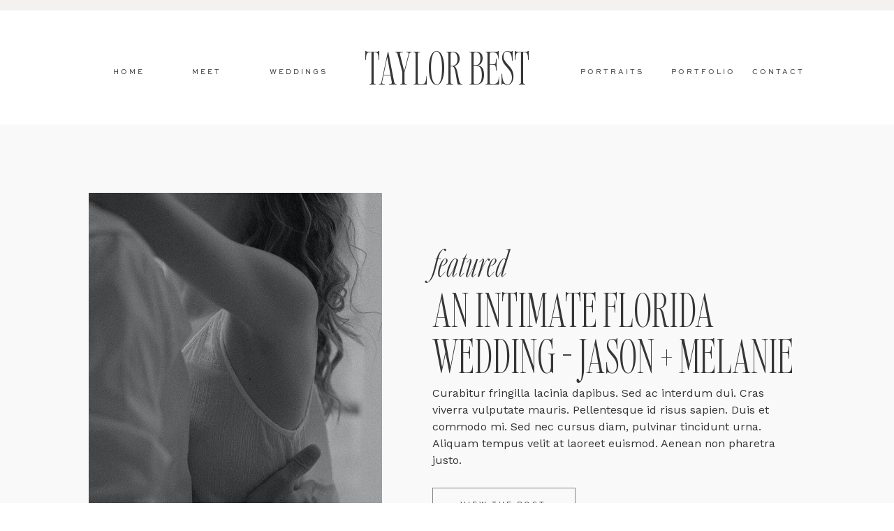

--- FILE ---
content_type: text/html; charset=UTF-8
request_url: https://taylorbestcreative.com/tag/augusta-engagement-session/
body_size: 24889
content:
<!DOCTYPE html>
<html lang="en-US" class="d">
<head>
<link rel="stylesheet" type="text/css" href="//lib.showit.co/engine/2.6.4/showit.css" />
<title>Augusta Engagement Session | taylorbestcreative.com</title>
<meta name='robots' content='max-image-preview:large' />

            <script data-no-defer="1" data-ezscrex="false" data-cfasync="false" data-pagespeed-no-defer data-cookieconsent="ignore">
                var ctPublicFunctions = {"_ajax_nonce":"d51f9e4588","_rest_nonce":"6e8ecb9157","_ajax_url":"\/wp-admin\/admin-ajax.php","_rest_url":"https:\/\/taylorbestcreative.com\/wp-json\/","data__cookies_type":"native","data__ajax_type":false,"data__bot_detector_enabled":1,"data__frontend_data_log_enabled":1,"cookiePrefix":"","wprocket_detected":false,"host_url":"taylorbestcreative.com","text__ee_click_to_select":"Click to select the whole data","text__ee_original_email":"The complete one is","text__ee_got_it":"Got it","text__ee_blocked":"Blocked","text__ee_cannot_connect":"Cannot connect","text__ee_cannot_decode":"Can not decode email. Unknown reason","text__ee_email_decoder":"CleanTalk email decoder","text__ee_wait_for_decoding":"The magic is on the way!","text__ee_decoding_process":"Please wait a few seconds while we decode the contact data."}
            </script>
        
            <script data-no-defer="1" data-ezscrex="false" data-cfasync="false" data-pagespeed-no-defer data-cookieconsent="ignore">
                var ctPublic = {"_ajax_nonce":"d51f9e4588","settings__forms__check_internal":"0","settings__forms__check_external":"0","settings__forms__force_protection":0,"settings__forms__search_test":"0","settings__data__bot_detector_enabled":1,"settings__sfw__anti_crawler":0,"blog_home":"https:\/\/taylorbestcreative.com\/","pixel__setting":"3","pixel__enabled":false,"pixel__url":"https:\/\/moderate9-v4.cleantalk.org\/pixel\/b346e9cc6885f48b93a2f6fa8b71678d.gif","data__email_check_before_post":"1","data__email_check_exist_post":1,"data__cookies_type":"native","data__key_is_ok":true,"data__visible_fields_required":true,"wl_brandname":"Anti-Spam by CleanTalk","wl_brandname_short":"CleanTalk","ct_checkjs_key":931100319,"emailEncoderPassKey":"7556a3062756ece72b4abd01c3d32112","bot_detector_forms_excluded":"W10=","advancedCacheExists":false,"varnishCacheExists":false,"wc_ajax_add_to_cart":false}
            </script>
        <link rel='dns-prefetch' href='//fd.cleantalk.org' />
<link rel="alternate" type="application/rss+xml" title="taylorbestcreative.com &raquo; Feed" href="https://taylorbestcreative.com/feed/" />
<link rel="alternate" type="application/rss+xml" title="taylorbestcreative.com &raquo; Comments Feed" href="https://taylorbestcreative.com/comments/feed/" />
<link rel="alternate" type="application/rss+xml" title="taylorbestcreative.com &raquo; Augusta Engagement Session Tag Feed" href="https://taylorbestcreative.com/tag/augusta-engagement-session/feed/" />
<script type="text/javascript">
/* <![CDATA[ */
window._wpemojiSettings = {"baseUrl":"https:\/\/s.w.org\/images\/core\/emoji\/16.0.1\/72x72\/","ext":".png","svgUrl":"https:\/\/s.w.org\/images\/core\/emoji\/16.0.1\/svg\/","svgExt":".svg","source":{"concatemoji":"https:\/\/taylorbestcreative.com\/wp-includes\/js\/wp-emoji-release.min.js?ver=6.8.3"}};
/*! This file is auto-generated */
!function(s,n){var o,i,e;function c(e){try{var t={supportTests:e,timestamp:(new Date).valueOf()};sessionStorage.setItem(o,JSON.stringify(t))}catch(e){}}function p(e,t,n){e.clearRect(0,0,e.canvas.width,e.canvas.height),e.fillText(t,0,0);var t=new Uint32Array(e.getImageData(0,0,e.canvas.width,e.canvas.height).data),a=(e.clearRect(0,0,e.canvas.width,e.canvas.height),e.fillText(n,0,0),new Uint32Array(e.getImageData(0,0,e.canvas.width,e.canvas.height).data));return t.every(function(e,t){return e===a[t]})}function u(e,t){e.clearRect(0,0,e.canvas.width,e.canvas.height),e.fillText(t,0,0);for(var n=e.getImageData(16,16,1,1),a=0;a<n.data.length;a++)if(0!==n.data[a])return!1;return!0}function f(e,t,n,a){switch(t){case"flag":return n(e,"\ud83c\udff3\ufe0f\u200d\u26a7\ufe0f","\ud83c\udff3\ufe0f\u200b\u26a7\ufe0f")?!1:!n(e,"\ud83c\udde8\ud83c\uddf6","\ud83c\udde8\u200b\ud83c\uddf6")&&!n(e,"\ud83c\udff4\udb40\udc67\udb40\udc62\udb40\udc65\udb40\udc6e\udb40\udc67\udb40\udc7f","\ud83c\udff4\u200b\udb40\udc67\u200b\udb40\udc62\u200b\udb40\udc65\u200b\udb40\udc6e\u200b\udb40\udc67\u200b\udb40\udc7f");case"emoji":return!a(e,"\ud83e\udedf")}return!1}function g(e,t,n,a){var r="undefined"!=typeof WorkerGlobalScope&&self instanceof WorkerGlobalScope?new OffscreenCanvas(300,150):s.createElement("canvas"),o=r.getContext("2d",{willReadFrequently:!0}),i=(o.textBaseline="top",o.font="600 32px Arial",{});return e.forEach(function(e){i[e]=t(o,e,n,a)}),i}function t(e){var t=s.createElement("script");t.src=e,t.defer=!0,s.head.appendChild(t)}"undefined"!=typeof Promise&&(o="wpEmojiSettingsSupports",i=["flag","emoji"],n.supports={everything:!0,everythingExceptFlag:!0},e=new Promise(function(e){s.addEventListener("DOMContentLoaded",e,{once:!0})}),new Promise(function(t){var n=function(){try{var e=JSON.parse(sessionStorage.getItem(o));if("object"==typeof e&&"number"==typeof e.timestamp&&(new Date).valueOf()<e.timestamp+604800&&"object"==typeof e.supportTests)return e.supportTests}catch(e){}return null}();if(!n){if("undefined"!=typeof Worker&&"undefined"!=typeof OffscreenCanvas&&"undefined"!=typeof URL&&URL.createObjectURL&&"undefined"!=typeof Blob)try{var e="postMessage("+g.toString()+"("+[JSON.stringify(i),f.toString(),p.toString(),u.toString()].join(",")+"));",a=new Blob([e],{type:"text/javascript"}),r=new Worker(URL.createObjectURL(a),{name:"wpTestEmojiSupports"});return void(r.onmessage=function(e){c(n=e.data),r.terminate(),t(n)})}catch(e){}c(n=g(i,f,p,u))}t(n)}).then(function(e){for(var t in e)n.supports[t]=e[t],n.supports.everything=n.supports.everything&&n.supports[t],"flag"!==t&&(n.supports.everythingExceptFlag=n.supports.everythingExceptFlag&&n.supports[t]);n.supports.everythingExceptFlag=n.supports.everythingExceptFlag&&!n.supports.flag,n.DOMReady=!1,n.readyCallback=function(){n.DOMReady=!0}}).then(function(){return e}).then(function(){var e;n.supports.everything||(n.readyCallback(),(e=n.source||{}).concatemoji?t(e.concatemoji):e.wpemoji&&e.twemoji&&(t(e.twemoji),t(e.wpemoji)))}))}((window,document),window._wpemojiSettings);
/* ]]> */
</script>
<style id='wp-emoji-styles-inline-css' type='text/css'>

	img.wp-smiley, img.emoji {
		display: inline !important;
		border: none !important;
		box-shadow: none !important;
		height: 1em !important;
		width: 1em !important;
		margin: 0 0.07em !important;
		vertical-align: -0.1em !important;
		background: none !important;
		padding: 0 !important;
	}
</style>
<link rel='stylesheet' id='wp-block-library-css' href='https://taylorbestcreative.com/wp-includes/css/dist/block-library/style.min.css?ver=6.8.3' type='text/css' media='all' />
<style id='classic-theme-styles-inline-css' type='text/css'>
/*! This file is auto-generated */
.wp-block-button__link{color:#fff;background-color:#32373c;border-radius:9999px;box-shadow:none;text-decoration:none;padding:calc(.667em + 2px) calc(1.333em + 2px);font-size:1.125em}.wp-block-file__button{background:#32373c;color:#fff;text-decoration:none}
</style>
<style id='global-styles-inline-css' type='text/css'>
:root{--wp--preset--aspect-ratio--square: 1;--wp--preset--aspect-ratio--4-3: 4/3;--wp--preset--aspect-ratio--3-4: 3/4;--wp--preset--aspect-ratio--3-2: 3/2;--wp--preset--aspect-ratio--2-3: 2/3;--wp--preset--aspect-ratio--16-9: 16/9;--wp--preset--aspect-ratio--9-16: 9/16;--wp--preset--color--black: #000000;--wp--preset--color--cyan-bluish-gray: #abb8c3;--wp--preset--color--white: #ffffff;--wp--preset--color--pale-pink: #f78da7;--wp--preset--color--vivid-red: #cf2e2e;--wp--preset--color--luminous-vivid-orange: #ff6900;--wp--preset--color--luminous-vivid-amber: #fcb900;--wp--preset--color--light-green-cyan: #7bdcb5;--wp--preset--color--vivid-green-cyan: #00d084;--wp--preset--color--pale-cyan-blue: #8ed1fc;--wp--preset--color--vivid-cyan-blue: #0693e3;--wp--preset--color--vivid-purple: #9b51e0;--wp--preset--gradient--vivid-cyan-blue-to-vivid-purple: linear-gradient(135deg,rgba(6,147,227,1) 0%,rgb(155,81,224) 100%);--wp--preset--gradient--light-green-cyan-to-vivid-green-cyan: linear-gradient(135deg,rgb(122,220,180) 0%,rgb(0,208,130) 100%);--wp--preset--gradient--luminous-vivid-amber-to-luminous-vivid-orange: linear-gradient(135deg,rgba(252,185,0,1) 0%,rgba(255,105,0,1) 100%);--wp--preset--gradient--luminous-vivid-orange-to-vivid-red: linear-gradient(135deg,rgba(255,105,0,1) 0%,rgb(207,46,46) 100%);--wp--preset--gradient--very-light-gray-to-cyan-bluish-gray: linear-gradient(135deg,rgb(238,238,238) 0%,rgb(169,184,195) 100%);--wp--preset--gradient--cool-to-warm-spectrum: linear-gradient(135deg,rgb(74,234,220) 0%,rgb(151,120,209) 20%,rgb(207,42,186) 40%,rgb(238,44,130) 60%,rgb(251,105,98) 80%,rgb(254,248,76) 100%);--wp--preset--gradient--blush-light-purple: linear-gradient(135deg,rgb(255,206,236) 0%,rgb(152,150,240) 100%);--wp--preset--gradient--blush-bordeaux: linear-gradient(135deg,rgb(254,205,165) 0%,rgb(254,45,45) 50%,rgb(107,0,62) 100%);--wp--preset--gradient--luminous-dusk: linear-gradient(135deg,rgb(255,203,112) 0%,rgb(199,81,192) 50%,rgb(65,88,208) 100%);--wp--preset--gradient--pale-ocean: linear-gradient(135deg,rgb(255,245,203) 0%,rgb(182,227,212) 50%,rgb(51,167,181) 100%);--wp--preset--gradient--electric-grass: linear-gradient(135deg,rgb(202,248,128) 0%,rgb(113,206,126) 100%);--wp--preset--gradient--midnight: linear-gradient(135deg,rgb(2,3,129) 0%,rgb(40,116,252) 100%);--wp--preset--font-size--small: 13px;--wp--preset--font-size--medium: 20px;--wp--preset--font-size--large: 36px;--wp--preset--font-size--x-large: 42px;--wp--preset--spacing--20: 0.44rem;--wp--preset--spacing--30: 0.67rem;--wp--preset--spacing--40: 1rem;--wp--preset--spacing--50: 1.5rem;--wp--preset--spacing--60: 2.25rem;--wp--preset--spacing--70: 3.38rem;--wp--preset--spacing--80: 5.06rem;--wp--preset--shadow--natural: 6px 6px 9px rgba(0, 0, 0, 0.2);--wp--preset--shadow--deep: 12px 12px 50px rgba(0, 0, 0, 0.4);--wp--preset--shadow--sharp: 6px 6px 0px rgba(0, 0, 0, 0.2);--wp--preset--shadow--outlined: 6px 6px 0px -3px rgba(255, 255, 255, 1), 6px 6px rgba(0, 0, 0, 1);--wp--preset--shadow--crisp: 6px 6px 0px rgba(0, 0, 0, 1);}:where(.is-layout-flex){gap: 0.5em;}:where(.is-layout-grid){gap: 0.5em;}body .is-layout-flex{display: flex;}.is-layout-flex{flex-wrap: wrap;align-items: center;}.is-layout-flex > :is(*, div){margin: 0;}body .is-layout-grid{display: grid;}.is-layout-grid > :is(*, div){margin: 0;}:where(.wp-block-columns.is-layout-flex){gap: 2em;}:where(.wp-block-columns.is-layout-grid){gap: 2em;}:where(.wp-block-post-template.is-layout-flex){gap: 1.25em;}:where(.wp-block-post-template.is-layout-grid){gap: 1.25em;}.has-black-color{color: var(--wp--preset--color--black) !important;}.has-cyan-bluish-gray-color{color: var(--wp--preset--color--cyan-bluish-gray) !important;}.has-white-color{color: var(--wp--preset--color--white) !important;}.has-pale-pink-color{color: var(--wp--preset--color--pale-pink) !important;}.has-vivid-red-color{color: var(--wp--preset--color--vivid-red) !important;}.has-luminous-vivid-orange-color{color: var(--wp--preset--color--luminous-vivid-orange) !important;}.has-luminous-vivid-amber-color{color: var(--wp--preset--color--luminous-vivid-amber) !important;}.has-light-green-cyan-color{color: var(--wp--preset--color--light-green-cyan) !important;}.has-vivid-green-cyan-color{color: var(--wp--preset--color--vivid-green-cyan) !important;}.has-pale-cyan-blue-color{color: var(--wp--preset--color--pale-cyan-blue) !important;}.has-vivid-cyan-blue-color{color: var(--wp--preset--color--vivid-cyan-blue) !important;}.has-vivid-purple-color{color: var(--wp--preset--color--vivid-purple) !important;}.has-black-background-color{background-color: var(--wp--preset--color--black) !important;}.has-cyan-bluish-gray-background-color{background-color: var(--wp--preset--color--cyan-bluish-gray) !important;}.has-white-background-color{background-color: var(--wp--preset--color--white) !important;}.has-pale-pink-background-color{background-color: var(--wp--preset--color--pale-pink) !important;}.has-vivid-red-background-color{background-color: var(--wp--preset--color--vivid-red) !important;}.has-luminous-vivid-orange-background-color{background-color: var(--wp--preset--color--luminous-vivid-orange) !important;}.has-luminous-vivid-amber-background-color{background-color: var(--wp--preset--color--luminous-vivid-amber) !important;}.has-light-green-cyan-background-color{background-color: var(--wp--preset--color--light-green-cyan) !important;}.has-vivid-green-cyan-background-color{background-color: var(--wp--preset--color--vivid-green-cyan) !important;}.has-pale-cyan-blue-background-color{background-color: var(--wp--preset--color--pale-cyan-blue) !important;}.has-vivid-cyan-blue-background-color{background-color: var(--wp--preset--color--vivid-cyan-blue) !important;}.has-vivid-purple-background-color{background-color: var(--wp--preset--color--vivid-purple) !important;}.has-black-border-color{border-color: var(--wp--preset--color--black) !important;}.has-cyan-bluish-gray-border-color{border-color: var(--wp--preset--color--cyan-bluish-gray) !important;}.has-white-border-color{border-color: var(--wp--preset--color--white) !important;}.has-pale-pink-border-color{border-color: var(--wp--preset--color--pale-pink) !important;}.has-vivid-red-border-color{border-color: var(--wp--preset--color--vivid-red) !important;}.has-luminous-vivid-orange-border-color{border-color: var(--wp--preset--color--luminous-vivid-orange) !important;}.has-luminous-vivid-amber-border-color{border-color: var(--wp--preset--color--luminous-vivid-amber) !important;}.has-light-green-cyan-border-color{border-color: var(--wp--preset--color--light-green-cyan) !important;}.has-vivid-green-cyan-border-color{border-color: var(--wp--preset--color--vivid-green-cyan) !important;}.has-pale-cyan-blue-border-color{border-color: var(--wp--preset--color--pale-cyan-blue) !important;}.has-vivid-cyan-blue-border-color{border-color: var(--wp--preset--color--vivid-cyan-blue) !important;}.has-vivid-purple-border-color{border-color: var(--wp--preset--color--vivid-purple) !important;}.has-vivid-cyan-blue-to-vivid-purple-gradient-background{background: var(--wp--preset--gradient--vivid-cyan-blue-to-vivid-purple) !important;}.has-light-green-cyan-to-vivid-green-cyan-gradient-background{background: var(--wp--preset--gradient--light-green-cyan-to-vivid-green-cyan) !important;}.has-luminous-vivid-amber-to-luminous-vivid-orange-gradient-background{background: var(--wp--preset--gradient--luminous-vivid-amber-to-luminous-vivid-orange) !important;}.has-luminous-vivid-orange-to-vivid-red-gradient-background{background: var(--wp--preset--gradient--luminous-vivid-orange-to-vivid-red) !important;}.has-very-light-gray-to-cyan-bluish-gray-gradient-background{background: var(--wp--preset--gradient--very-light-gray-to-cyan-bluish-gray) !important;}.has-cool-to-warm-spectrum-gradient-background{background: var(--wp--preset--gradient--cool-to-warm-spectrum) !important;}.has-blush-light-purple-gradient-background{background: var(--wp--preset--gradient--blush-light-purple) !important;}.has-blush-bordeaux-gradient-background{background: var(--wp--preset--gradient--blush-bordeaux) !important;}.has-luminous-dusk-gradient-background{background: var(--wp--preset--gradient--luminous-dusk) !important;}.has-pale-ocean-gradient-background{background: var(--wp--preset--gradient--pale-ocean) !important;}.has-electric-grass-gradient-background{background: var(--wp--preset--gradient--electric-grass) !important;}.has-midnight-gradient-background{background: var(--wp--preset--gradient--midnight) !important;}.has-small-font-size{font-size: var(--wp--preset--font-size--small) !important;}.has-medium-font-size{font-size: var(--wp--preset--font-size--medium) !important;}.has-large-font-size{font-size: var(--wp--preset--font-size--large) !important;}.has-x-large-font-size{font-size: var(--wp--preset--font-size--x-large) !important;}
:where(.wp-block-post-template.is-layout-flex){gap: 1.25em;}:where(.wp-block-post-template.is-layout-grid){gap: 1.25em;}
:where(.wp-block-columns.is-layout-flex){gap: 2em;}:where(.wp-block-columns.is-layout-grid){gap: 2em;}
:root :where(.wp-block-pullquote){font-size: 1.5em;line-height: 1.6;}
</style>
<link rel='stylesheet' id='cleantalk-public-css-css' href='https://taylorbestcreative.com/wp-content/plugins/cleantalk-spam-protect/css/cleantalk-public.min.css?ver=6.67_1762444357' type='text/css' media='all' />
<link rel='stylesheet' id='cleantalk-email-decoder-css-css' href='https://taylorbestcreative.com/wp-content/plugins/cleantalk-spam-protect/css/cleantalk-email-decoder.min.css?ver=6.67_1762444357' type='text/css' media='all' />
<script type="text/javascript" src="https://taylorbestcreative.com/wp-content/plugins/cleantalk-spam-protect/js/apbct-public-bundle.min.js?ver=6.67_1762444357" id="apbct-public-bundle.min-js-js"></script>
<script type="text/javascript" src="https://fd.cleantalk.org/ct-bot-detector-wrapper.js?ver=6.67" id="ct_bot_detector-js" defer="defer" data-wp-strategy="defer"></script>
<script type="text/javascript" src="https://taylorbestcreative.com/wp-includes/js/jquery/jquery.min.js?ver=3.7.1" id="jquery-core-js"></script>
<script type="text/javascript" src="https://taylorbestcreative.com/wp-includes/js/jquery/jquery-migrate.min.js?ver=3.4.1" id="jquery-migrate-js"></script>
<script type="text/javascript" src="https://taylorbestcreative.com/wp-content/plugins/showit/public/js/showit.js?ver=1766586235" id="si-script-js"></script>
<link rel="https://api.w.org/" href="https://taylorbestcreative.com/wp-json/" /><link rel="alternate" title="JSON" type="application/json" href="https://taylorbestcreative.com/wp-json/wp/v2/tags/24" /><link rel="EditURI" type="application/rsd+xml" title="RSD" href="https://taylorbestcreative.com/xmlrpc.php?rsd" />
		<script type="text/javascript" async defer data-pin-color="red"  data-pin-hover="true"
			src="https://taylorbestcreative.com/wp-content/plugins/pinterest-pin-it-button-on-image-hover-and-post/js/pinit.js"></script>
		<style type="text/css">.recentcomments a{display:inline !important;padding:0 !important;margin:0 !important;}</style>
<meta charset="UTF-8" />
<meta name="viewport" content="width=device-width, initial-scale=1" />
<link rel="icon" type="image/png" href="//static.showit.co/200/Eipjlu0jgdlsbJpjEprc-Q/93106/asset_10.png" />
<link rel="preconnect" href="https://static.showit.co" />

<link rel="preconnect" href="https://fonts.googleapis.com">
<link rel="preconnect" href="https://fonts.gstatic.com" crossorigin>
<link href="https://fonts.googleapis.com/css?family=Work+Sans:regular|Questrial:regular|Cormorant+Garamond:italic" rel="stylesheet" type="text/css"/>
<style>
@font-face{font-family:Carefree Light;src:url('//static.showit.co/file/FDOMs91HTNOWB1cfhHzIJA/shared/carefreeserif-light.woff');}
@font-face{font-family:Sweet Sans Pro;src:url('//static.showit.co/file/03GmpZAFSCK5sFliv8qckA/shared/sweetsansproregular.woff');}
@font-face{font-family:Carefree Light Italic;src:url('//static.showit.co/file/Ym6LnzyeSDKrTBInPID3YQ/shared/carefreeserif-lightitalic.woff');}
</style>
<script id="init_data" type="application/json">
{"mobile":{"w":320},"desktop":{"w":1200,"bgFillType":"color","bgColor":"#000000:0"},"sid":"upvllnxooirricpkknfyvw","break":768,"assetURL":"//static.showit.co","contactFormId":"93106/208555","cfAction":"aHR0cHM6Ly9jbGllbnRzZXJ2aWNlLnNob3dpdC5jby9jb250YWN0Zm9ybQ==","sgAction":"aHR0cHM6Ly9jbGllbnRzZXJ2aWNlLnNob3dpdC5jby9zb2NpYWxncmlk","blockData":[{"slug":"navigation","visible":"a","states":[],"d":{"h":178,"w":1200,"locking":{"scrollOffset":1},"bgFillType":"color","bgColor":"colors-7","bgMediaType":"none"},"m":{"h":173,"w":320,"locking":{},"bgFillType":"color","bgColor":"colors-7","bgMediaType":"none"}},{"slug":"featured-post","visible":"a","states":[{"d":{"bgFillType":"color","bgColor":"#000000:0","bgMediaType":"none"},"m":{"bgFillType":"color","bgColor":"#000000:0","bgMediaType":"none"},"slug":"view-1"}],"d":{"h":643,"w":1200,"bgFillType":"color","bgColor":"colors-7","bgMediaType":"none"},"m":{"h":939,"w":320,"bgFillType":"color","bgColor":"colors-3","bgMediaType":"none"},"stateTrans":[{}]},{"slug":"browse","visible":"a","states":[],"d":{"h":189,"w":1200,"bgFillType":"color","bgColor":"colors-7","bgMediaType":"none"},"m":{"h":323,"w":320,"bgFillType":"color","bgColor":"colors-7","bgMediaType":"none"}},{"slug":"post-1-image","visible":"a","states":[],"d":{"h":214,"w":1200,"nature":"dH","bgFillType":"color","bgColor":"colors-7","bgMediaType":"none"},"m":{"h":482,"w":320,"nature":"dH","bgFillType":"color","bgColor":"colors-7","bgMediaType":"none"}},{"slug":"post-1-title","visible":"a","states":[],"d":{"h":150,"w":1200,"nature":"dH","bgFillType":"color","bgColor":"colors-7","bgMediaType":"none"},"m":{"h":49,"w":320,"nature":"dH","bgFillType":"color","bgColor":"colors-7","bgMediaType":"none"}},{"slug":"post-1-ex-erpt","visible":"a","states":[],"d":{"h":473,"w":1200,"nature":"dH","bgFillType":"color","bgColor":"colors-7","bgMediaType":"none"},"m":{"h":314,"w":320,"nature":"dH","bgFillType":"color","bgColor":"colors-7","bgMediaType":"none"}},{"slug":"post-2-image","visible":"a","states":[],"d":{"h":214,"w":1200,"nature":"dH","bgFillType":"color","bgColor":"colors-7","bgMediaType":"none"},"m":{"h":482,"w":320,"nature":"dH","bgFillType":"color","bgColor":"colors-7","bgMediaType":"none"}},{"slug":"post-2-title","visible":"a","states":[],"d":{"h":132,"w":1200,"nature":"dH","bgFillType":"color","bgColor":"colors-7","bgMediaType":"none"},"m":{"h":51,"w":320,"nature":"dH","bgFillType":"color","bgColor":"colors-7","bgMediaType":"none"}},{"slug":"post-2-blurb","visible":"a","states":[],"d":{"h":477,"w":1200,"nature":"dH","bgFillType":"color","bgColor":"colors-7","bgMediaType":"none"},"m":{"h":298,"w":320,"nature":"dH","bgFillType":"color","bgColor":"colors-7","bgMediaType":"none"}},{"slug":"end-post-loop-1","visible":"a","states":[],"d":{"h":1,"w":1200,"bgFillType":"color","bgColor":"#FFFFFF","bgMediaType":"none"},"m":{"h":1,"w":320,"bgFillType":"color","bgColor":"#FFFFFF","bgMediaType":"none"}},{"slug":"pagination","visible":"a","states":[],"d":{"h":153,"w":1200,"bgFillType":"color","bgColor":"colors-7","bgMediaType":"none"},"m":{"h":236,"w":320,"bgFillType":"color","bgColor":"colors-7","bgMediaType":"none"}},{"slug":"search","visible":"a","states":[],"d":{"h":381,"w":1200,"bgFillType":"color","bgColor":"colors-2:40","bgMediaType":"none"},"m":{"h":228,"w":320,"bgFillType":"color","bgColor":"colors-3","bgMediaType":"none"}},{"slug":"about","visible":"a","states":[],"d":{"h":895,"w":1200,"aav":5,"stateTrIn":{"type":"fade","duration":1},"stateTrOut":{"type":"fade","duration":1},"bgFillType":"color","bgColor":"colors-0","bgMediaType":"image","bgImage":{"key":"FgSCJhUY0Ujb2lOOkJF8CA/93106/brooks_wedding-37.jpg","aspect_ratio":0.66535,"title":"Brooks_Wedding-37","type":"asset"},"bgOpacity":15,"bgPos":"cm","bgScale":"cover","bgScroll":"p"},"m":{"h":1284,"w":320,"aav":5,"stateTrIn":{"type":"fade","duration":1},"stateTrOut":{"type":"fade","duration":1},"bgFillType":"color","bgColor":"colors-0","bgMediaType":"image","bgImage":{"key":"FgSCJhUY0Ujb2lOOkJF8CA/93106/brooks_wedding-37.jpg","aspect_ratio":0.66535,"title":"Brooks_Wedding-37","type":"asset"},"bgOpacity":15,"bgPos":"cm","bgScale":"cover","bgScroll":"p"}},{"slug":"popular-posts","visible":"a","states":[],"d":{"h":1218,"w":1200,"bgFillType":"color","bgColor":"colors-3","bgMediaType":"none"},"m":{"h":2510,"w":320,"bgFillType":"color","bgColor":"colors-3","bgMediaType":"none"}},{"slug":"featured","visible":"a","states":[],"d":{"h":1026,"w":1200,"bgFillType":"color","bgColor":"colors-0","bgMediaType":"image","bgImage":{"key":"VWAjtTRFSzizDTBt1xS72A/shared/pexels-aljona-ovts_innikova-18084887.jpg","aspect_ratio":0.71538,"title":"pexels-aljona-ovtšinnikova-18084887","type":"asset"},"bgOpacity":83,"bgScroll":"x"},"m":{"h":636,"w":320,"bgFillType":"color","bgColor":"colors-0","bgMediaType":"image","bgImage":{"key":"VWAjtTRFSzizDTBt1xS72A/shared/pexels-aljona-ovts_innikova-18084887.jpg","aspect_ratio":0.71538,"title":"pexels-aljona-ovtšinnikova-18084887","type":"asset"},"bgOpacity":83,"bgScroll":"x"}},{"slug":"lead-magnet","visible":"a","states":[],"d":{"h":803,"w":1200,"bgFillType":"color","bgColor":"colors-7","bgMediaType":"none"},"m":{"h":852,"w":320,"bgFillType":"color","bgColor":"colors-7","bgMediaType":"none"}},{"slug":"footer","visible":"a","states":[],"d":{"h":702,"w":1200,"bgFillType":"color","bgColor":"colors-7","bgMediaType":"none"},"m":{"h":1142,"w":320,"bgFillType":"color","bgColor":"colors-7","bgMediaType":"none"}},{"slug":"mobile-nav","visible":"m","states":[],"d":{"h":400,"w":1200,"bgFillType":"color","bgColor":"#FFFFFF","bgMediaType":"none"},"m":{"h":596,"w":320,"locking":{"side":"t"},"nature":"wH","bgFillType":"color","bgColor":"colors-0","bgMediaType":"none"}},{"slug":"pop-up","visible":"a","states":[],"d":{"h":877,"w":1200,"locking":{"side":"t"},"nature":"wH","bgFillType":"color","bgColor":"#000000:0","bgMediaType":"none"},"m":{"h":769,"w":320,"locking":{"side":"t"},"bgFillType":"color","bgColor":"#000000:0","bgMediaType":"none"}}],"elementData":[{"type":"text","visible":"a","id":"navigation_0","blockId":"navigation","m":{"x":19,"y":94,"w":282,"h":41,"a":0},"d":{"x":449,"y":62,"w":302,"h":60,"a":0}},{"type":"simple","visible":"a","id":"navigation_1","blockId":"navigation","m":{"x":0,"y":0,"w":330,"h":10,"a":0},"d":{"x":-46,"y":-5,"w":1399,"h":20,"a":0,"lockH":"s"}},{"type":"icon","visible":"m","id":"navigation_2","blockId":"navigation","m":{"x":128,"y":23,"w":64,"h":62,"a":0},"d":{"x":575,"y":350,"w":100,"h":100,"a":0},"pc":[{"type":"show","block":"mobile-nav"}]},{"type":"text","visible":"d","id":"navigation_3","blockId":"navigation","m":{"x":122,"y":18,"w":75.60000000000001,"h":14,"a":0},"d":{"x":1030,"y":96,"w":88,"h":16,"a":0}},{"type":"text","visible":"d","id":"navigation_4","blockId":"navigation","m":{"x":122,"y":18,"w":75.60000000000001,"h":14,"a":0},"d":{"x":921,"y":96,"w":83,"h":16,"a":0}},{"type":"text","visible":"d","id":"navigation_5","blockId":"navigation","m":{"x":122,"y":18,"w":75.60000000000001,"h":14,"a":0},"d":{"x":773,"y":96,"w":127,"h":16,"a":0}},{"type":"text","visible":"d","id":"navigation_6","blockId":"navigation","m":{"x":122,"y":18,"w":75.60000000000001,"h":14,"a":0},"d":{"x":328,"y":96,"w":118,"h":16,"a":0}},{"type":"text","visible":"d","id":"navigation_7","blockId":"navigation","m":{"x":122,"y":18,"w":75.60000000000001,"h":14,"a":0},"d":{"x":209,"y":96,"w":93,"h":16,"a":0}},{"type":"text","visible":"d","id":"navigation_8","blockId":"navigation","m":{"x":122,"y":18,"w":75.60000000000001,"h":14,"a":0},"d":{"x":114,"y":96,"w":60,"h":16,"a":0}},{"type":"simple","visible":"d","id":"featured-post_view-1_0","blockId":"featured-post","m":{"x":-12,"y":-7,"w":322,"h":1075,"a":0},"d":{"x":-1,"y":0,"w":1203,"h":630,"a":0,"lockH":"s"}},{"type":"graphic","visible":"a","id":"featured-post_view-1_1","blockId":"featured-post","m":{"x":25,"y":69,"w":259,"h":337,"a":0,"trIn":{"cl":"fadeIn","d":"0.5","dl":0.25}},"d":{"x":87,"y":98,"w":420,"h":634,"a":0,"gs":{"s":50},"trIn":{"cl":"fadeIn","d":"0.5","dl":0.25}},"c":{"key":"AsNQhm_ASJSWycgOhm5Ckw/shared/pexels-eugenia-remark-13569925.jpg","aspect_ratio":0.66762}},{"type":"text","visible":"a","id":"featured-post_view-1_2","blockId":"featured-post","m":{"x":25,"y":456,"w":285,"h":111,"a":0},"d":{"x":579,"y":232,"w":534,"h":155,"a":0}},{"type":"text","visible":"a","id":"featured-post_view-1_3","blockId":"featured-post","m":{"x":25,"y":589,"w":260,"h":190,"a":0},"d":{"x":579,"y":373,"w":491,"h":103,"a":0}},{"type":"simple","visible":"a","id":"featured-post_view-1_4","blockId":"featured-post","m":{"x":25,"y":811,"w":188,"h":45,"a":0},"d":{"x":579,"y":520,"w":205,"h":45,"a":0}},{"type":"text","visible":"a","id":"featured-post_view-1_5","blockId":"featured-post","m":{"x":25,"y":828,"w":186,"h":16,"a":0},"d":{"x":579,"y":539,"w":203,"h":17,"a":0}},{"type":"text","visible":"d","id":"featured-post_view-1_6","blockId":"featured-post","m":{"x":4,"y":2628,"w":313,"h":53,"a":0,"trIn":{"cl":"fadeIn","d":"0.5","dl":"0"}},"d":{"x":579,"y":156,"w":215,"h":106,"a":0,"trIn":{"cl":"fadeIn","d":"0.5","dl":"0"}}},{"type":"text","visible":"a","id":"browse_0","blockId":"browse","m":{"x":88,"y":111,"w":146,"h":23,"a":0},"d":{"x":583,"y":63,"w":96,"h":29,"a":0}},{"type":"text","visible":"a","id":"browse_1","blockId":"browse","m":{"x":83,"y":146,"w":155,"h":29,"a":0},"d":{"x":686,"y":63,"w":80,"h":23,"a":0}},{"type":"text","visible":"a","id":"browse_2","blockId":"browse","m":{"x":79,"y":178,"w":164,"h":19,"a":0},"d":{"x":794,"y":63,"w":103,"h":18,"a":0}},{"type":"text","visible":"a","id":"browse_3","blockId":"browse","m":{"x":88,"y":213,"w":145,"h":24,"a":0},"d":{"x":922,"y":63,"w":77,"h":33,"a":0}},{"type":"text","visible":"a","id":"browse_4","blockId":"browse","m":{"x":84,"y":248,"w":153,"h":35,"a":0},"d":{"x":1020,"y":63,"w":94,"h":33,"a":0}},{"type":"text","visible":"a","id":"browse_5","blockId":"browse","m":{"x":55,"y":70,"w":211,"h":22,"a":0},"d":{"x":583,"y":29,"w":206,"h":22,"a":0}},{"type":"graphic","visible":"a","id":"post-1-image_0","blockId":"post-1-image","m":{"x":37,"y":70,"w":248,"h":347,"a":0,"gs":{"s":50}},"d":{"x":645,"y":78,"w":458,"h":615,"a":0,"gs":{"s":100},"trIn":{"cl":"fadeIn","d":"0.5","dl":0.25}},"c":{"key":"8tGzxVY2QuWq9qwC3Cgg4A/shared/pexels-eugenia-remark-16883536.jpg","aspect_ratio":0.74987}},{"type":"text","visible":"a","id":"post-1-image_1","blockId":"post-1-image","m":{"x":28,"y":460,"w":264,"h":15,"a":0},"d":{"x":115,"y":182,"w":412,"h":15,"a":0}},{"type":"text","visible":"a","id":"post-1-title_0","blockId":"post-1-title","m":{"x":21,"y":10,"w":278,"h":60,"a":0},"d":{"x":113,"y":6,"w":470,"h":114,"a":0}},{"type":"simple","visible":"a","id":"post-1-ex-erpt_0","blockId":"post-1-ex-erpt","m":{"x":66,"y":211,"w":188,"h":45,"a":0},"d":{"x":115,"y":153,"w":205,"h":45,"a":0}},{"type":"text","visible":"a","id":"post-1-ex-erpt_1","blockId":"post-1-ex-erpt","m":{"x":67,"y":229,"w":186,"h":16,"a":0},"d":{"x":115,"y":172,"w":203,"h":17,"a":0}},{"type":"text","visible":"a","id":"post-1-ex-erpt_2","blockId":"post-1-ex-erpt","m":{"x":20,"y":16,"w":281,"h":183,"a":0},"d":{"x":115,"y":14,"w":456,"h":125,"a":0}},{"type":"graphic","visible":"a","id":"post-2-image_0","blockId":"post-2-image","m":{"x":37,"y":70,"w":248,"h":347,"a":0,"gs":{"s":50}},"d":{"x":108,"y":78,"w":458,"h":615,"a":0,"gs":{"s":100},"trIn":{"cl":"fadeIn","d":"0.5","dl":0.25}},"c":{"key":"f_GV4ZQMRpecCR2fDzH2qw/shared/pexels-eugenia-remark-15305990.jpg","aspect_ratio":0.74987}},{"type":"text","visible":"a","id":"post-2-image_1","blockId":"post-2-image","m":{"x":28,"y":460,"w":264,"h":15,"a":0},"d":{"x":666,"y":187,"w":412,"h":15,"a":0}},{"type":"text","visible":"a","id":"post-2-title_0","blockId":"post-2-title","m":{"x":11,"y":10,"w":299,"h":38,"a":0},"d":{"x":666,"y":6,"w":426,"h":50,"a":0}},{"type":"text","visible":"a","id":"post-2-blurb_0","blockId":"post-2-blurb","m":{"x":20,"y":9,"w":281,"h":181,"a":0},"d":{"x":666,"y":13,"w":413,"h":126,"a":0}},{"type":"simple","visible":"a","id":"post-2-blurb_1","blockId":"post-2-blurb","m":{"x":66,"y":206,"w":188,"h":45,"a":0},"d":{"x":666,"y":151,"w":205,"h":45,"a":0}},{"type":"text","visible":"a","id":"post-2-blurb_2","blockId":"post-2-blurb","m":{"x":66,"y":224,"w":186,"h":16,"a":0},"d":{"x":666,"y":170,"w":203,"h":17,"a":0}},{"type":"simple","visible":"a","id":"pagination_0","blockId":"pagination","m":{"x":147,"y":118,"w":27,"h":1,"a":0},"d":{"x":600,"y":59,"w":1,"h":44,"a":180}},{"type":"text","visible":"a","id":"pagination_1","blockId":"pagination","m":{"x":31,"y":82,"w":259,"h":50,"a":0},"d":{"x":320,"y":76,"w":261,"h":19,"a":0}},{"type":"text","visible":"a","id":"pagination_2","blockId":"pagination","m":{"x":32,"y":148,"w":258,"h":67,"a":0},"d":{"x":623,"y":76,"w":404,"h":19,"a":0}},{"type":"simple","visible":"a","id":"search_0","blockId":"search","m":{"x":32,"y":135,"w":257,"h":45,"a":0},"d":{"x":472,"y":231,"w":257,"h":45,"a":0}},{"type":"text","visible":"a","id":"search_1","blockId":"search","m":{"x":34,"y":154,"w":253,"h":17,"a":0},"d":{"x":474,"y":249,"w":253,"h":17,"a":0}},{"type":"text","visible":"a","id":"search_2","blockId":"search","m":{"x":29,"y":61,"w":263,"h":39,"a":0},"d":{"x":381,"y":134,"w":438,"h":19,"a":0}},{"type":"text","visible":"a","id":"search_3","blockId":"search","m":{"x":28,"y":88,"w":265,"h":41,"a":0},"d":{"x":356,"y":168,"w":488,"h":48,"a":0}},{"type":"graphic","visible":"a","id":"about_0","blockId":"about","m":{"x":41,"y":129,"w":239,"h":342,"a":0},"d":{"x":654,"y":144,"w":423,"h":625,"a":0,"gs":{"s":70},"trIn":{"cl":"fadeIn","d":"0.5","dl":0.25}},"c":{"key":"AVUewPgkTUuzZeHp18zJVQ/93106/headshot-69.jpg","aspect_ratio":0.66538}},{"type":"text","visible":"a","id":"about_1","blockId":"about","m":{"x":77,"y":1151,"w":166,"h":41,"a":0},"d":{"x":119,"y":672,"w":111,"h":47,"a":0}},{"type":"icon","visible":"a","id":"about_2","blockId":"about","m":{"x":193,"y":1149,"w":50,"h":50,"a":0},"d":{"x":237,"y":660,"w":50,"h":73,"a":0}},{"type":"text","visible":"a","id":"about_3","blockId":"about","m":{"x":21,"y":661,"w":279,"h":455,"a":0},"d":{"x":119,"y":324,"w":476,"h":310,"a":0}},{"type":"text","visible":"a","id":"about_4","blockId":"about","m":{"x":16,"y":572,"w":288,"h":43,"a":0},"d":{"x":119,"y":261,"w":488,"h":36,"a":0}},{"type":"text","visible":"a","id":"about_5","blockId":"about","m":{"x":49,"y":503,"w":223,"h":46,"a":0,"trIn":{"cl":"fadeIn","d":"0.5","dl":0.25}},"d":{"x":119,"y":163,"w":488,"h":70,"a":0,"trIn":{"cl":"fadeIn","d":"0.5","dl":0.25}}},{"type":"text","visible":"a","id":"popular-posts_0","blockId":"popular-posts","m":{"x":30,"y":2405,"w":261,"h":40,"a":0},"d":{"x":862,"y":978,"w":154,"h":30,"a":0}},{"type":"simple","visible":"a","id":"popular-posts_1","blockId":"popular-posts","m":{"x":93,"y":2427,"w":134,"h":1,"a":0},"d":{"x":862,"y":1000,"w":135,"h":1,"a":0}},{"type":"text","visible":"a","id":"popular-posts_2","blockId":"popular-posts","m":{"x":22,"y":2328,"w":276,"h":87,"a":0},"d":{"x":862,"y":893,"w":269,"h":85,"a":0}},{"type":"graphic","visible":"a","id":"popular-posts_3","blockId":"popular-posts","m":{"x":70,"y":2120,"w":180,"h":180,"a":0},"d":{"x":619,"y":844,"w":200,"h":200,"a":0,"gs":{"s":10},"trIn":{"cl":"fadeIn","d":"0.5","dl":"0"}},"c":{"key":"8IyWL34JRbaOPm1gBzEknA/shared/pexels-eugenia-remark-15567413.jpg","aspect_ratio":0.74349}},{"type":"text","visible":"a","id":"popular-posts_4","blockId":"popular-posts","m":{"x":30,"y":2036,"w":261,"h":40,"a":0},"d":{"x":860,"y":733,"w":154,"h":31,"a":0}},{"type":"simple","visible":"a","id":"popular-posts_5","blockId":"popular-posts","m":{"x":93,"y":2058,"w":134,"h":1,"a":0},"d":{"x":860,"y":753,"w":135,"h":1,"a":0}},{"type":"text","visible":"a","id":"popular-posts_6","blockId":"popular-posts","m":{"x":22,"y":1955,"w":276,"h":87,"a":0},"d":{"x":860,"y":609,"w":269,"h":85,"a":0}},{"type":"graphic","visible":"a","id":"popular-posts_7","blockId":"popular-posts","m":{"x":70,"y":1747,"w":180,"h":180,"a":0},"d":{"x":617,"y":586,"w":200,"h":200,"a":0,"gs":{"s":40},"trIn":{"cl":"fadeIn","d":"0.5","dl":"0"}},"c":{"key":"cXccYolxQUKHHzn_mfuUcA/shared/pexels-eugenia-remark-16281309.jpg","aspect_ratio":0.74987}},{"type":"text","visible":"a","id":"popular-posts_8","blockId":"popular-posts","m":{"x":30,"y":1663,"w":261,"h":40,"a":0},"d":{"x":859,"y":474,"w":154,"h":30,"a":0}},{"type":"simple","visible":"a","id":"popular-posts_9","blockId":"popular-posts","m":{"x":93,"y":1685,"w":134,"h":1,"a":0},"d":{"x":859,"y":494,"w":135,"h":1,"a":0}},{"type":"text","visible":"a","id":"popular-posts_10","blockId":"popular-posts","m":{"x":22,"y":1586,"w":276,"h":87,"a":0},"d":{"x":859,"y":352,"w":269,"h":85,"a":0}},{"type":"graphic","visible":"a","id":"popular-posts_11","blockId":"popular-posts","m":{"x":70,"y":1379,"w":180,"h":180,"a":0},"d":{"x":617,"y":325,"w":200,"h":200,"a":0,"gs":{"s":20},"trIn":{"cl":"fadeIn","d":"0.5","dl":"0"}},"c":{"key":"HDVulFz6TdeXPVJpa-9Y9w/shared/pexels-mathilde-langevin-10752156.jpg","aspect_ratio":0.66667}},{"type":"simple","visible":"a","id":"popular-posts_12","blockId":"popular-posts","m":{"x":94,"y":1316,"w":134,"h":1,"a":0},"d":{"x":315,"y":1016,"w":135,"h":1,"a":0}},{"type":"text","visible":"a","id":"popular-posts_13","blockId":"popular-posts","m":{"x":30,"y":1294,"w":261,"h":40,"a":0},"d":{"x":315,"y":994,"w":154,"h":27,"a":0}},{"type":"text","visible":"a","id":"popular-posts_14","blockId":"popular-posts","m":{"x":46,"y":1217,"w":229,"h":63,"a":0},"d":{"x":315,"y":868,"w":222,"h":85,"a":0}},{"type":"graphic","visible":"a","id":"popular-posts_15","blockId":"popular-posts","m":{"x":70,"y":1006,"w":180,"h":180,"a":0},"d":{"x":71,"y":844,"w":200,"h":200,"a":0,"gs":{"s":30},"trIn":{"cl":"fadeIn","d":"0.5","dl":"0"}},"c":{"key":"O9mtCK8YT5arBe-G2-iiWg/shared/pexels-eugenia-remark-15802327.jpg","aspect_ratio":0.66667}},{"type":"simple","visible":"a","id":"popular-posts_16","blockId":"popular-posts","m":{"x":93,"y":937,"w":134,"h":1,"a":0},"d":{"x":312,"y":737,"w":135,"h":1,"a":0}},{"type":"text","visible":"a","id":"popular-posts_17","blockId":"popular-posts","m":{"x":30,"y":915,"w":261,"h":40,"a":0},"d":{"x":312,"y":715,"w":154,"h":36,"a":0}},{"type":"text","visible":"a","id":"popular-posts_18","blockId":"popular-posts","m":{"x":41,"y":838,"w":239,"h":62,"a":0},"d":{"x":312,"y":629,"w":259,"h":85,"a":0}},{"type":"graphic","visible":"a","id":"popular-posts_19","blockId":"popular-posts","m":{"x":70,"y":630,"w":180,"h":180,"a":0},"d":{"x":69,"y":586,"w":200,"h":200,"a":0,"gs":{"s":100},"trIn":{"cl":"fadeIn","d":"0.5","dl":"0"}},"c":{"key":"YemMkS0FTXm8_0kvBkuXkg/shared/pexels-eugenia-remark-15737949.jpg","aspect_ratio":0.74987}},{"type":"simple","visible":"a","id":"popular-posts_20","blockId":"popular-posts","m":{"x":94,"y":548,"w":134,"h":1,"a":0},"d":{"x":312,"y":487,"w":137,"h":1,"a":0}},{"type":"text","visible":"a","id":"popular-posts_21","blockId":"popular-posts","m":{"x":31,"y":527,"w":261,"h":40,"a":0},"d":{"x":312,"y":465,"w":154,"h":41,"a":0}},{"type":"text","visible":"a","id":"popular-posts_22","blockId":"popular-posts","m":{"x":23,"y":422,"w":276,"h":87,"a":0},"d":{"x":312,"y":341,"w":269,"h":85,"a":0}},{"type":"graphic","visible":"a","id":"popular-posts_23","blockId":"popular-posts","m":{"x":71,"y":214,"w":180,"h":180,"a":0},"d":{"x":69,"y":325,"w":200,"h":200,"a":0,"gs":{"s":60},"trIn":{"cl":"fadeIn","d":"0.5","dl":"0"}},"c":{"key":"UwmU72bhSKaOEgIybJAqDw/shared/pexels-eva-bronzini-6585274.jpg","aspect_ratio":0.66667}},{"type":"text","visible":"a","id":"popular-posts_24","blockId":"popular-posts","m":{"x":37,"y":77,"w":246,"h":16,"a":0},"d":{"x":387,"y":105,"w":428,"h":16,"a":0}},{"type":"text","visible":"a","id":"popular-posts_25","blockId":"popular-posts","m":{"x":29,"y":100,"w":262,"h":90,"a":0},"d":{"x":274,"y":136,"w":653,"h":68,"a":0}},{"type":"simple","visible":"a","id":"featured_0","blockId":"featured","m":{"x":20,"y":77,"w":280,"h":482,"a":0},"d":{"x":638,"y":150,"w":489,"h":727,"a":0,"lockH":"r"}},{"type":"graphic","visible":"a","id":"featured_1","blockId":"featured","m":{"x":80,"y":137,"w":160,"h":160,"a":0,"gs":{"s":50}},"d":{"x":756,"y":276,"w":253,"h":268,"a":0,"gs":{"s":30},"trIn":{"cl":"fadeIn","d":"0.5","dl":0.5},"lockH":"r"},"c":{"key":"EANQ7uIXT2uX8X4_U9wcvA/shared/pexels-hussein-haidar-salman-15012790.jpg","aspect_ratio":0.56247}},{"type":"text","visible":"a","id":"featured_2","blockId":"featured","m":{"x":22,"y":331,"w":276,"h":58,"a":0,"trIn":{"cl":"fadeIn","d":"0.5","dl":0.5}},"d":{"x":707,"y":584,"w":351,"h":98,"a":0,"trIn":{"cl":"fadeIn","d":"0.5","dl":0.5},"lockH":"r"}},{"type":"text","visible":"a","id":"featured_3","blockId":"featured","m":{"x":30,"y":495,"w":261,"h":14,"a":0},"d":{"x":806,"y":760,"w":154,"h":35,"a":0,"lockH":"r"}},{"type":"text","visible":"a","id":"featured_5","blockId":"featured","m":{"x":51,"y":408,"w":218,"h":58,"a":0},"d":{"x":737,"y":695,"w":291,"h":52,"a":0,"lockH":"r"}},{"type":"graphic","visible":"a","id":"lead-magnet_0","blockId":"lead-magnet","m":{"x":47,"y":67,"w":227,"h":315,"a":0,"gs":{"s":20}},"d":{"x":147,"y":145,"w":384,"h":513,"a":0,"gs":{"s":80},"trIn":{"cl":"fadeIn","d":"0.5","dl":0.5}},"c":{"key":"LfTArR3OvGVlvISlkAYBiA/93106/barton_wedding-289.jpg","aspect_ratio":0.66534}},{"type":"text","visible":"a","id":"lead-magnet_1","blockId":"lead-magnet","m":{"x":21,"y":558,"w":279,"h":143,"a":0},"d":{"x":628,"y":407,"w":404,"h":93,"a":0}},{"type":"text","visible":"a","id":"lead-magnet_2","blockId":"lead-magnet","m":{"x":29,"y":436,"w":263,"h":39,"a":0},"d":{"x":611,"y":233,"w":438,"h":19,"a":0}},{"type":"text","visible":"a","id":"lead-magnet_3","blockId":"lead-magnet","m":{"x":28,"y":465,"w":265,"h":82,"a":0,"trIn":{"cl":"fadeIn","d":"0.5","dl":0.5}},"d":{"x":607,"y":270,"w":446,"h":87,"a":0,"trIn":{"cl":"fadeIn","d":"0.5","dl":0.5}}},{"type":"text","visible":"a","id":"lead-magnet_4","blockId":"lead-magnet","m":{"x":30,"y":743,"w":261,"h":40,"a":0},"d":{"x":682,"y":543,"w":296,"h":32,"a":0}},{"type":"simple","visible":"a","id":"lead-magnet_5","blockId":"lead-magnet","m":{"x":58,"y":720,"w":206,"h":55,"a":0},"d":{"x":721,"y":524,"w":219,"h":51,"a":0}},{"type":"simple","visible":"a","id":"footer_0","blockId":"footer","m":{"x":-16,"y":968,"w":363,"h":1,"a":0},"d":{"x":-43,"y":700,"w":1323,"h":1,"a":0,"lockH":"s"}},{"type":"social","visible":"a","id":"footer_1","blockId":"footer","m":{"x":0,"y":995,"w":320,"h":120,"a":0},"d":{"x":-3,"y":482,"w":1206,"h":185,"a":0,"lockH":"s"}},{"type":"simple","visible":"a","id":"footer_2","blockId":"footer","m":{"x":-15,"y":1142,"w":395,"h":1,"a":0},"d":{"x":-32,"y":447,"w":1308,"h":1,"a":0,"lockH":"s"}},{"type":"text","visible":"a","id":"footer_3","blockId":"footer","m":{"x":56,"y":844,"w":210,"h":34,"a":0},"d":{"x":875,"y":265,"w":310,"h":19,"a":0}},{"type":"text","visible":"a","id":"footer_4","blockId":"footer","m":{"x":29,"y":866,"w":263,"h":34,"a":0},"d":{"x":874,"y":284,"w":311,"h":13,"a":0}},{"type":"simple","visible":"a","id":"footer_5","blockId":"footer","m":{"x":-39,"y":602,"w":382,"h":1,"a":0},"d":{"x":663,"y":229,"w":290,"h":1,"a":90}},{"type":"text","visible":"a","id":"footer_6","blockId":"footer","m":{"x":82,"y":523,"w":156,"h":11,"a":0},"d":{"x":530,"y":238,"w":101,"h":16,"a":0}},{"type":"text","visible":"a","id":"footer_7","blockId":"footer","m":{"x":82,"y":493,"w":156,"h":14,"a":0},"d":{"x":530,"y":208,"w":144,"h":16,"a":0}},{"type":"text","visible":"a","id":"footer_8","blockId":"footer","m":{"x":62,"y":464,"w":196,"h":11,"a":0},"d":{"x":530,"y":177,"w":170,"h":16,"a":0}},{"type":"text","visible":"a","id":"footer_9","blockId":"footer","m":{"x":29,"y":423,"w":262,"h":15,"a":0},"d":{"x":530,"y":133,"w":205,"h":16,"a":0}},{"type":"text","visible":"a","id":"footer_10","blockId":"footer","m":{"x":82,"y":283,"w":156,"h":11,"a":0},"d":{"x":269,"y":208,"w":101,"h":16,"a":0}},{"type":"text","visible":"a","id":"footer_11","blockId":"footer","m":{"x":63,"y":254,"w":195,"h":11,"a":0},"d":{"x":269,"y":174,"w":172,"h":16,"a":0}},{"type":"text","visible":"a","id":"footer_12","blockId":"footer","m":{"x":82,"y":222,"w":156,"h":11,"a":0},"d":{"x":49,"y":269,"w":101,"h":16,"a":0}},{"type":"text","visible":"a","id":"footer_13","blockId":"footer","m":{"x":82,"y":190,"w":156,"h":11,"a":0},"d":{"x":49,"y":238,"w":101,"h":16,"a":0}},{"type":"text","visible":"a","id":"footer_14","blockId":"footer","m":{"x":82,"y":160,"w":156,"h":14,"a":0},"d":{"x":49,"y":208,"w":72,"h":16,"a":0}},{"type":"text","visible":"a","id":"footer_15","blockId":"footer","m":{"x":62,"y":131,"w":196,"h":11,"a":0},"d":{"x":49,"y":177,"w":70,"h":16,"a":0}},{"type":"text","visible":"a","id":"footer_16","blockId":"footer","m":{"x":29,"y":84,"w":262,"h":15,"a":0},"d":{"x":49,"y":133,"w":386,"h":16,"a":0}},{"type":"simple","visible":"a","id":"footer_17","blockId":"footer","m":{"x":-5,"y":4,"w":385,"h":1,"a":0},"d":{"x":-37,"y":10,"w":1312,"h":1,"a":0,"lockH":"s"}},{"type":"text","visible":"a","id":"footer_18","blockId":"footer","m":{"x":29,"y":886,"w":262,"h":15,"a":0},"d":{"x":927,"y":301,"w":205,"h":16,"a":0}},{"type":"graphic","visible":"a","id":"footer_19","blockId":"footer","m":{"x":101,"y":686,"w":120,"h":140,"a":0},"d":{"x":981,"y":133,"w":98,"h":113,"a":0},"c":{"key":"Eipjlu0jgdlsbJpjEprc-Q/93106/asset_10.png","aspect_ratio":0.85638}},{"type":"icon","visible":"m","id":"mobile-nav_0","blockId":"mobile-nav","m":{"x":142,"y":53,"w":37,"h":37,"a":0,"lockV":"t"},"d":{"x":575,"y":175,"w":100,"h":100,"a":0},"pc":[{"type":"hide","block":"mobile-nav"}]},{"type":"text","visible":"a","id":"mobile-nav_1","blockId":"mobile-nav","m":{"x":82,"y":270,"w":156,"h":39,"a":0},"d":{"x":841,"y":559,"w":85,"h":16,"a":0}},{"type":"text","visible":"a","id":"mobile-nav_2","blockId":"mobile-nav","m":{"x":82,"y":217,"w":156,"h":39,"a":0},"d":{"x":841,"y":528,"w":87,"h":16,"a":0}},{"type":"text","visible":"a","id":"mobile-nav_3","blockId":"mobile-nav","m":{"x":82,"y":166,"w":156,"h":39,"a":0},"d":{"x":841,"y":500,"w":51,"h":16,"a":0}},{"type":"text","visible":"a","id":"mobile-nav_4","blockId":"mobile-nav","m":{"x":82,"y":120,"w":156,"h":39,"a":0},"d":{"x":841,"y":471,"w":75,"h":16,"a":0}},{"type":"text","visible":"a","id":"mobile-nav_5","blockId":"mobile-nav","m":{"x":53,"y":321,"w":215,"h":39,"a":0},"d":{"x":841,"y":559,"w":85,"h":16,"a":0}},{"type":"simple","visible":"a","id":"mobile-nav_6","blockId":"mobile-nav","m":{"x":67,"y":391,"w":188,"h":45,"a":0},"d":{"x":482,"y":979,"w":237,"h":45,"a":0}},{"type":"text","visible":"a","id":"mobile-nav_7","blockId":"mobile-nav","m":{"x":68,"y":408,"w":186,"h":16,"a":0},"d":{"x":499,"y":998,"w":203,"h":17,"a":0}},{"type":"text","visible":"a","id":"mobile-nav_8","blockId":"mobile-nav","m":{"x":68,"y":463,"w":186,"h":16,"a":0},"d":{"x":499,"y":998,"w":203,"h":17,"a":0}},{"type":"text","visible":"a","id":"mobile-nav_9","blockId":"mobile-nav","m":{"x":68,"y":463,"w":186,"h":16,"a":0},"d":{"x":499,"y":998,"w":203,"h":17,"a":0}},{"type":"simple","visible":"a","id":"pop-up_0","blockId":"pop-up","m":{"x":13,"y":34,"w":295,"h":516,"a":0},"d":{"x":101,"y":86,"w":998,"h":699,"a":0}},{"type":"graphic","visible":"d","id":"pop-up_1","blockId":"pop-up","m":{"x":71,"y":464,"w":198,"h":282,"a":0},"d":{"x":600,"y":86,"w":499,"h":699,"a":0,"o":100},"c":{"key":"-LjJyprpJmeMptZBam3bLA/93106/diehl_wedding-144.jpg","aspect_ratio":0.66526}},{"type":"icon","visible":"a","id":"pop-up_2","blockId":"pop-up","m":{"x":256,"y":54,"w":37,"h":37,"a":0},"d":{"x":1052,"y":98,"w":36,"h":36,"a":0},"pc":[{"type":"hide","block":"pop-up"}]},{"type":"text","visible":"a","id":"pop-up_3","blockId":"pop-up","m":{"x":47,"y":155,"w":227,"h":51,"a":0},"d":{"x":188,"y":285,"w":313,"h":85,"a":0}},{"type":"text","visible":"a","id":"pop-up_4","blockId":"pop-up","m":{"x":43,"y":244,"w":236,"h":83,"a":0},"d":{"x":199,"y":424,"w":292,"h":96,"a":0}},{"type":"iframe","visible":"a","id":"pop-up_6","blockId":"pop-up","m":{"x":2,"y":457,"w":83,"h":52,"a":0},"d":{"x":36,"y":419,"w":74,"h":55,"a":0}},{"type":"iframe","visible":"a","id":"pop-up_7","blockId":"pop-up","m":{"x":17,"y":220,"w":5,"h":14,"a":0},"d":{"x":15,"y":14,"w":38,"h":42.006,"a":0}},{"type":"text","visible":"a","id":"pop-up_8","blockId":"pop-up","m":{"x":47,"y":110,"w":227,"h":51,"a":0},"d":{"x":188,"y":225,"w":313,"h":85,"a":0}},{"type":"button","visible":"a","id":"pop-up_9","blockId":"pop-up","m":{"x":80,"y":367,"w":160,"h":35.4,"a":0},"d":{"x":254,"y":564,"w":180,"h":38,"a":0}}]}
</script>
<link
rel="stylesheet"
type="text/css"
href="https://cdnjs.cloudflare.com/ajax/libs/animate.css/3.4.0/animate.min.css"
/>


<script src="//lib.showit.co/engine/2.6.4/showit-lib.min.js"></script>
<script src="//lib.showit.co/engine/2.6.4/showit.min.js"></script>
<script>

function initPage(){

}
</script>

<style id="si-page-css">
html.m {background-color:rgba(0,0,0,0);}
html.d {background-color:rgba(0,0,0,0);}
.d .se:has(.st-primary) {border-radius:10px;box-shadow:none;filter:blur(0px);opacity:1;overflow:hidden;transition-duration:0.5s;}
.d .st-primary {padding:10px 14px 10px 14px;border-width:0px;border-color:rgba(54,54,54,1);background-color:rgba(54,54,54,1);background-image:none;backdrop-filter:blur(0px);border-radius:inherit;transition-duration:0.5s;}
.d .st-primary span {color:rgba(255,255,255,1);font-family:'Sweet Sans Pro';font-weight:400;font-style:normal;font-size:12px;text-align:center;text-transform:uppercase;letter-spacing:0.3em;line-height:1.5;transition-duration:0.5s;}
.d .se:has(.st-primary:hover), .d .se:has(.trigger-child-hovers:hover .st-primary) {}
.d .st-primary.se-button:hover, .d .trigger-child-hovers:hover .st-primary.se-button {background-color:rgba(54,54,54,1);background-image:none;transition-property:background-color,background-image;}
.d .st-primary.se-button:hover span, .d .trigger-child-hovers:hover .st-primary.se-button span {}
.m .se:has(.st-primary) {border-radius:10px;box-shadow:none;filter:blur(0px);opacity:1;overflow:hidden;}
.m .st-primary {padding:10px 14px 10px 14px;border-width:0px;border-color:rgba(54,54,54,1);background-color:rgba(54,54,54,1);background-image:none;backdrop-filter:blur(0px);border-radius:inherit;}
.m .st-primary span {color:rgba(255,255,255,1);font-family:'Sweet Sans Pro';font-weight:400;font-style:normal;font-size:11px;text-align:center;text-transform:uppercase;letter-spacing:0.3em;line-height:1.4;}
.d .se:has(.st-secondary) {border-radius:10px;box-shadow:none;filter:blur(0px);opacity:1;overflow:hidden;transition-duration:0.5s;}
.d .st-secondary {padding:10px 14px 10px 14px;border-width:2px;border-color:rgba(54,54,54,1);background-color:rgba(0,0,0,0);background-image:none;backdrop-filter:blur(0px);border-radius:inherit;transition-duration:0.5s;}
.d .st-secondary span {color:rgba(54,54,54,1);font-family:'Sweet Sans Pro';font-weight:400;font-style:normal;font-size:12px;text-align:center;text-transform:uppercase;letter-spacing:0.3em;line-height:1.5;transition-duration:0.5s;}
.d .se:has(.st-secondary:hover), .d .se:has(.trigger-child-hovers:hover .st-secondary) {}
.d .st-secondary.se-button:hover, .d .trigger-child-hovers:hover .st-secondary.se-button {border-color:rgba(54,54,54,0.7);background-color:rgba(0,0,0,0);background-image:none;transition-property:border-color,background-color,background-image;}
.d .st-secondary.se-button:hover span, .d .trigger-child-hovers:hover .st-secondary.se-button span {color:rgba(54,54,54,0.7);transition-property:color;}
.m .se:has(.st-secondary) {border-radius:10px;box-shadow:none;filter:blur(0px);opacity:1;overflow:hidden;}
.m .st-secondary {padding:10px 14px 10px 14px;border-width:2px;border-color:rgba(54,54,54,1);background-color:rgba(0,0,0,0);background-image:none;backdrop-filter:blur(0px);border-radius:inherit;}
.m .st-secondary span {color:rgba(54,54,54,1);font-family:'Sweet Sans Pro';font-weight:400;font-style:normal;font-size:11px;text-align:center;text-transform:uppercase;letter-spacing:0.3em;line-height:1.4;}
.d .st-d-title,.d .se-wpt h1 {color:rgba(54,54,54,1);line-height:1.1;letter-spacing:0em;font-size:56px;text-align:center;font-family:'Carefree Light';font-weight:400;font-style:normal;}
.d .se-wpt h1 {margin-bottom:30px;}
.d .st-d-title.se-rc a {color:rgba(54,54,54,1);}
.d .st-d-title.se-rc a:hover {text-decoration:underline;color:rgba(54,54,54,1);opacity:0.8;}
.m .st-m-title,.m .se-wpt h1 {color:rgba(54,54,54,1);line-height:1.1;letter-spacing:0em;font-size:40px;text-align:center;font-family:'Carefree Light';font-weight:400;font-style:normal;}
.m .se-wpt h1 {margin-bottom:20px;}
.m .st-m-title.se-rc a {color:rgba(54,54,54,1);}
.m .st-m-title.se-rc a:hover {text-decoration:underline;color:rgba(54,54,54,1);opacity:0.8;}
.d .st-d-heading,.d .se-wpt h2 {color:rgba(54,54,54,1);line-height:1.2;letter-spacing:0em;font-size:36px;text-align:center;font-family:'Carefree Light Italic';font-weight:400;font-style:normal;}
.d .se-wpt h2 {margin-bottom:24px;}
.d .st-d-heading.se-rc a {color:rgba(54,54,54,1);}
.d .st-d-heading.se-rc a:hover {text-decoration:underline;color:rgba(54,54,54,1);opacity:0.8;}
.m .st-m-heading,.m .se-wpt h2 {color:rgba(54,54,54,1);line-height:1.2;letter-spacing:0em;font-size:23px;text-align:center;font-family:'Carefree Light Italic';font-weight:400;font-style:normal;}
.m .se-wpt h2 {margin-bottom:20px;}
.m .st-m-heading.se-rc a {color:rgba(54,54,54,1);}
.m .st-m-heading.se-rc a:hover {text-decoration:underline;color:rgba(54,54,54,1);opacity:0.8;}
.d .st-d-subheading,.d .se-wpt h3 {color:rgba(54,54,54,1);text-transform:uppercase;line-height:1.5;letter-spacing:0.3em;font-size:12px;text-align:center;font-family:'Sweet Sans Pro';font-weight:400;font-style:normal;}
.d .se-wpt h3 {margin-bottom:18px;}
.d .st-d-subheading.se-rc a {color:rgba(54,54,54,1);}
.d .st-d-subheading.se-rc a:hover {text-decoration:underline;color:rgba(54,54,54,1);opacity:0.8;}
.m .st-m-subheading,.m .se-wpt h3 {color:rgba(54,54,54,1);text-transform:uppercase;line-height:1.4;letter-spacing:0.3em;font-size:11px;text-align:center;font-family:'Sweet Sans Pro';font-weight:400;font-style:normal;}
.m .se-wpt h3 {margin-bottom:18px;}
.m .st-m-subheading.se-rc a {color:rgba(54,54,54,1);}
.m .st-m-subheading.se-rc a:hover {text-decoration:underline;color:rgba(54,54,54,1);opacity:0.8;}
.d .st-d-paragraph {color:rgba(54,54,54,1);line-height:1.5;letter-spacing:0em;font-size:16px;text-align:left;font-family:'Work Sans';font-weight:400;font-style:normal;}
.d .se-wpt p {margin-bottom:16px;}
.d .st-d-paragraph.se-rc a {color:rgba(54,54,54,1);}
.d .st-d-paragraph.se-rc a:hover {text-decoration:underline;color:rgba(54,54,54,1);opacity:0.8;}
.m .st-m-paragraph {color:rgba(54,54,54,1);line-height:1.4;letter-spacing:0em;font-size:16px;text-align:left;font-family:'Work Sans';font-weight:400;font-style:normal;}
.m .se-wpt p {margin-bottom:16px;}
.m .st-m-paragraph.se-rc a {color:rgba(54,54,54,1);}
.m .st-m-paragraph.se-rc a:hover {text-decoration:underline;color:rgba(54,54,54,1);opacity:0.8;}
.sib-navigation {z-index:15;}
.m .sib-navigation {height:173px;}
.d .sib-navigation {height:178px;}
.m .sib-navigation .ss-bg {background-color:rgba(255,255,255,1);}
.d .sib-navigation .ss-bg {background-color:rgba(255,255,255,1);}
.d .sie-navigation_0 {left:449px;top:62px;width:302px;height:60px;}
.m .sie-navigation_0 {left:19px;top:94px;width:282px;height:41px;}
.d .sie-navigation_0-text {text-transform:uppercase;font-size:64px;text-align:center;}
.m .sie-navigation_0-text {text-transform:uppercase;font-size:49px;}
.d .sie-navigation_1 {left:-46px;top:-5px;width:1399px;height:20px;}
.m .sie-navigation_1 {left:0px;top:0px;width:330px;height:10px;}
.d .sie-navigation_1 .se-simple:hover {}
.m .sie-navigation_1 .se-simple:hover {}
.d .sie-navigation_1 .se-simple {background-color:rgba(228,223,220,0.4);}
.m .sie-navigation_1 .se-simple {background-color:rgba(228,223,220,0.4);}
.d .sie-navigation_2 {left:575px;top:350px;width:100px;height:100px;display:none;}
.m .sie-navigation_2 {left:128px;top:23px;width:64px;height:62px;}
.d .sie-navigation_2 svg {fill:rgba(228,223,220,1);}
.m .sie-navigation_2 svg {fill:rgba(82,82,82,1);}
.d .sie-navigation_3:hover {opacity:1;transition-duration:0.5s;transition-property:opacity;}
.m .sie-navigation_3:hover {opacity:1;transition-duration:0.5s;transition-property:opacity;}
.d .sie-navigation_3 {left:1030px;top:96px;width:88px;height:16px;transition-duration:0.5s;transition-property:opacity;}
.m .sie-navigation_3 {left:122px;top:18px;width:75.60000000000001px;height:14px;display:none;transition-duration:0.5s;transition-property:opacity;}
.d .sie-navigation_3-text:hover {color:rgba(145,163,172,1);}
.m .sie-navigation_3-text:hover {color:rgba(145,163,172,1);}
.d .sie-navigation_3-text {color:rgba(54,54,54,1);text-transform:uppercase;line-height:1.5;letter-spacing:0.3em;font-size:10px;text-align:center;font-family:'Sweet Sans Pro';font-weight:400;font-style:normal;transition-duration:0.5s;transition-property:color;}
.m .sie-navigation_3-text {transition-duration:0.5s;transition-property:color;}
.d .sie-navigation_4:hover {opacity:1;transition-duration:0.5s;transition-property:opacity;}
.m .sie-navigation_4:hover {opacity:1;transition-duration:0.5s;transition-property:opacity;}
.d .sie-navigation_4 {left:921px;top:96px;width:83px;height:16px;transition-duration:0.5s;transition-property:opacity;}
.m .sie-navigation_4 {left:122px;top:18px;width:75.60000000000001px;height:14px;display:none;transition-duration:0.5s;transition-property:opacity;}
.d .sie-navigation_4-text:hover {color:rgba(145,163,172,1);}
.m .sie-navigation_4-text:hover {color:rgba(145,163,172,1);}
.d .sie-navigation_4-text {color:rgba(54,54,54,1);text-transform:uppercase;line-height:1.5;letter-spacing:0.3em;font-size:10px;text-align:center;font-family:'Sweet Sans Pro';font-weight:400;font-style:normal;transition-duration:0.5s;transition-property:color;}
.m .sie-navigation_4-text {transition-duration:0.5s;transition-property:color;}
.d .sie-navigation_5:hover {opacity:1;transition-duration:0.5s;transition-property:opacity;}
.m .sie-navigation_5:hover {opacity:1;transition-duration:0.5s;transition-property:opacity;}
.d .sie-navigation_5 {left:773px;top:96px;width:127px;height:16px;transition-duration:0.5s;transition-property:opacity;}
.m .sie-navigation_5 {left:122px;top:18px;width:75.60000000000001px;height:14px;display:none;transition-duration:0.5s;transition-property:opacity;}
.d .sie-navigation_5-text:hover {color:rgba(145,163,172,1);}
.m .sie-navigation_5-text:hover {color:rgba(145,163,172,1);}
.d .sie-navigation_5-text {color:rgba(54,54,54,1);text-transform:uppercase;line-height:1.5;letter-spacing:0.3em;font-size:10px;text-align:center;font-family:'Sweet Sans Pro';font-weight:400;font-style:normal;transition-duration:0.5s;transition-property:color;}
.m .sie-navigation_5-text {transition-duration:0.5s;transition-property:color;}
.d .sie-navigation_6:hover {opacity:1;transition-duration:0.5s;transition-property:opacity;}
.m .sie-navigation_6:hover {opacity:1;transition-duration:0.5s;transition-property:opacity;}
.d .sie-navigation_6 {left:328px;top:96px;width:118px;height:16px;transition-duration:0.5s;transition-property:opacity;}
.m .sie-navigation_6 {left:122px;top:18px;width:75.60000000000001px;height:14px;display:none;transition-duration:0.5s;transition-property:opacity;}
.d .sie-navigation_6-text:hover {color:rgba(145,163,172,1);}
.m .sie-navigation_6-text:hover {color:rgba(145,163,172,1);}
.d .sie-navigation_6-text {font-size:10px;text-align:center;font-family:'Sweet Sans Pro';font-weight:400;font-style:normal;transition-duration:0.5s;transition-property:color;}
.m .sie-navigation_6-text {transition-duration:0.5s;transition-property:color;}
.d .sie-navigation_7:hover {opacity:1;transition-duration:0.5s;transition-property:opacity;}
.m .sie-navigation_7:hover {opacity:1;transition-duration:0.5s;transition-property:opacity;}
.d .sie-navigation_7 {left:209px;top:96px;width:93px;height:16px;transition-duration:0.5s;transition-property:opacity;}
.m .sie-navigation_7 {left:122px;top:18px;width:75.60000000000001px;height:14px;display:none;transition-duration:0.5s;transition-property:opacity;}
.d .sie-navigation_7-text:hover {color:rgba(145,163,172,1);}
.m .sie-navigation_7-text:hover {color:rgba(145,163,172,1);}
.d .sie-navigation_7-text {color:rgba(54,54,54,1);text-transform:uppercase;line-height:1.5;letter-spacing:0.3em;font-size:10px;text-align:center;font-family:'Sweet Sans Pro';font-weight:400;font-style:normal;transition-duration:0.5s;transition-property:color;}
.m .sie-navigation_7-text {transition-duration:0.5s;transition-property:color;}
.d .sie-navigation_8:hover {opacity:1;transition-duration:0.5s;transition-property:opacity;}
.m .sie-navigation_8:hover {opacity:1;transition-duration:0.5s;transition-property:opacity;}
.d .sie-navigation_8 {left:114px;top:96px;width:60px;height:16px;transition-duration:0.5s;transition-property:opacity;}
.m .sie-navigation_8 {left:122px;top:18px;width:75.60000000000001px;height:14px;display:none;transition-duration:0.5s;transition-property:opacity;}
.d .sie-navigation_8-text:hover {color:rgba(145,163,172,1);}
.m .sie-navigation_8-text:hover {color:rgba(145,163,172,1);}
.d .sie-navigation_8-text {color:rgba(54,54,54,1);text-transform:uppercase;line-height:1.5;letter-spacing:0.3em;font-size:10px;text-align:center;font-family:'Sweet Sans Pro';font-weight:400;font-style:normal;transition-duration:0.5s;transition-property:color;}
.m .sie-navigation_8-text {transition-duration:0.5s;transition-property:color;}
.sib-featured-post {z-index:1;}
.m .sib-featured-post {height:939px;}
.d .sib-featured-post {height:643px;}
.m .sib-featured-post .ss-bg {background-color:rgba(249,249,249,1);}
.d .sib-featured-post .ss-bg {background-color:rgba(255,255,255,1);}
.m .sib-featured-post .sis-featured-post_view-1 {background-color:rgba(0,0,0,0);}
.d .sib-featured-post .sis-featured-post_view-1 {background-color:rgba(0,0,0,0);}
.d .sie-featured-post_view-1_0 {left:-1px;top:0px;width:1203px;height:630px;}
.m .sie-featured-post_view-1_0 {left:-12px;top:-7px;width:322px;height:1075px;display:none;}
.d .sie-featured-post_view-1_0 .se-simple:hover {}
.m .sie-featured-post_view-1_0 .se-simple:hover {}
.d .sie-featured-post_view-1_0 .se-simple {background-color:rgba(249,249,249,1);}
.m .sie-featured-post_view-1_0 .se-simple {background-color:rgba(249,249,249,1);}
.d .sie-featured-post_view-1_1 {left:87px;top:98px;width:420px;height:634px;}
.m .sie-featured-post_view-1_1 {left:25px;top:69px;width:259px;height:337px;}
.d .sie-featured-post_view-1_1 .se-img {background-repeat:no-repeat;background-size:cover;background-position:50% 50%;border-radius:inherit;}
.m .sie-featured-post_view-1_1 .se-img {background-repeat:no-repeat;background-size:cover;background-position:50% 50%;border-radius:inherit;}
.d .sie-featured-post_view-1_2 {left:579px;top:232px;width:534px;height:155px;}
.m .sie-featured-post_view-1_2 {left:25px;top:456px;width:285px;height:111px;}
.d .sie-featured-post_view-1_2-text {text-transform:uppercase;line-height:1;font-size:66px;text-align:left;}
.m .sie-featured-post_view-1_2-text {text-transform:uppercase;line-height:1;font-size:40px;text-align:left;}
.d .sie-featured-post_view-1_3 {left:579px;top:373px;width:491px;height:103px;}
.m .sie-featured-post_view-1_3 {left:25px;top:589px;width:260px;height:190px;}
.d .sie-featured-post_view-1_4 {left:579px;top:520px;width:205px;height:45px;}
.m .sie-featured-post_view-1_4 {left:25px;top:811px;width:188px;height:45px;}
.d .sie-featured-post_view-1_4 .se-simple:hover {}
.m .sie-featured-post_view-1_4 .se-simple:hover {}
.d .sie-featured-post_view-1_4 .se-simple {border-color:rgba(82,82,82,0.7);border-width:1px;background-color:rgba(82,82,82,0);border-style:solid;border-radius:inherit;}
.m .sie-featured-post_view-1_4 .se-simple {border-color:rgba(82,82,82,0.7);border-width:1px;background-color:rgba(54,54,54,0);border-style:solid;border-radius:inherit;}
.d .sie-featured-post_view-1_5 {left:579px;top:539px;width:203px;height:17px;}
.m .sie-featured-post_view-1_5 {left:25px;top:828px;width:186px;height:16px;}
.d .sie-featured-post_view-1_5-text {line-height:1;font-size:10px;text-align:center;}
.m .sie-featured-post_view-1_5-text {font-size:10px;}
.d .sie-featured-post_view-1_6 {left:579px;top:156px;width:215px;height:106px;}
.m .sie-featured-post_view-1_6 {left:4px;top:2628px;width:313px;height:53px;display:none;}
.d .sie-featured-post_view-1_6-text {text-transform:lowercase;line-height:1.7;font-size:51px;text-align:left;}
.m .sie-featured-post_view-1_6-text {text-transform:lowercase;line-height:1.7;font-size:55px;text-align:center;}
.m .sib-browse {height:323px;}
.d .sib-browse {height:189px;}
.m .sib-browse .ss-bg {background-color:rgba(255,255,255,1);}
.d .sib-browse .ss-bg {background-color:rgba(255,255,255,1);}
.d .sie-browse_0:hover {opacity:1;transition-duration:0.5s;transition-property:opacity;}
.m .sie-browse_0:hover {opacity:1;transition-duration:0.5s;transition-property:opacity;}
.d .sie-browse_0 {left:583px;top:63px;width:96px;height:29px;transition-duration:0.5s;transition-property:opacity;}
.m .sie-browse_0 {left:88px;top:111px;width:146px;height:23px;transition-duration:0.5s;transition-property:opacity;}
.d .sie-browse_0-text:hover {color:rgba(145,163,172,1);}
.m .sie-browse_0-text:hover {color:rgba(145,163,172,1);}
.d .sie-browse_0-text {text-transform:uppercase;letter-spacing:0.3em;font-size:10px;text-align:left;font-family:'Questrial';font-weight:400;font-style:normal;transition-duration:0.5s;transition-property:color;}
.m .sie-browse_0-text {color:rgba(54,54,54,1);text-transform:uppercase;line-height:1.4;letter-spacing:0.3em;font-size:11px;text-align:center;font-family:'Questrial';font-weight:400;font-style:normal;transition-duration:0.5s;transition-property:color;}
.d .sie-browse_1:hover {opacity:1;transition-duration:0.5s;transition-property:opacity;}
.m .sie-browse_1:hover {opacity:1;transition-duration:0.5s;transition-property:opacity;}
.d .sie-browse_1 {left:686px;top:63px;width:80px;height:23px;transition-duration:0.5s;transition-property:opacity;}
.m .sie-browse_1 {left:83px;top:146px;width:155px;height:29px;transition-duration:0.5s;transition-property:opacity;}
.d .sie-browse_1-text:hover {color:rgba(145,163,172,1);}
.m .sie-browse_1-text:hover {color:rgba(145,163,172,1);}
.d .sie-browse_1-text {text-transform:uppercase;letter-spacing:0.3em;font-size:10px;font-family:'Questrial';font-weight:400;font-style:normal;transition-duration:0.5s;transition-property:color;}
.m .sie-browse_1-text {text-transform:uppercase;letter-spacing:0.3em;font-size:11px;text-align:center;font-family:'Questrial';font-weight:400;font-style:normal;transition-duration:0.5s;transition-property:color;}
.d .sie-browse_2:hover {opacity:1;transition-duration:0.5s;transition-property:opacity;}
.m .sie-browse_2:hover {opacity:1;transition-duration:0.5s;transition-property:opacity;}
.d .sie-browse_2 {left:794px;top:63px;width:103px;height:18px;transition-duration:0.5s;transition-property:opacity;}
.m .sie-browse_2 {left:79px;top:178px;width:164px;height:19px;transition-duration:0.5s;transition-property:opacity;}
.d .sie-browse_2-text:hover {color:rgba(145,163,172,1);}
.m .sie-browse_2-text:hover {color:rgba(145,163,172,1);}
.d .sie-browse_2-text {text-transform:uppercase;letter-spacing:0.3em;font-size:10px;font-family:'Questrial';font-weight:400;font-style:normal;transition-duration:0.5s;transition-property:color;}
.m .sie-browse_2-text {text-transform:uppercase;letter-spacing:0.3em;font-size:11px;text-align:center;font-family:'Questrial';font-weight:400;font-style:normal;transition-duration:0.5s;transition-property:color;}
.d .sie-browse_3:hover {opacity:1;transition-duration:0.5s;transition-property:opacity;}
.m .sie-browse_3:hover {opacity:1;transition-duration:0.5s;transition-property:opacity;}
.d .sie-browse_3 {left:922px;top:63px;width:77px;height:33px;transition-duration:0.5s;transition-property:opacity;}
.m .sie-browse_3 {left:88px;top:213px;width:145px;height:24px;transition-duration:0.5s;transition-property:opacity;}
.d .sie-browse_3-text:hover {color:rgba(145,163,172,1);}
.m .sie-browse_3-text:hover {color:rgba(145,163,172,1);}
.d .sie-browse_3-text {text-transform:uppercase;letter-spacing:0.3em;font-size:10px;font-family:'Questrial';font-weight:400;font-style:normal;transition-duration:0.5s;transition-property:color;}
.m .sie-browse_3-text {text-transform:uppercase;letter-spacing:0.3em;font-size:11px;text-align:center;font-family:'Questrial';font-weight:400;font-style:normal;transition-duration:0.5s;transition-property:color;}
.d .sie-browse_4:hover {opacity:1;transition-duration:0.5s;transition-property:opacity;}
.m .sie-browse_4:hover {opacity:1;transition-duration:0.5s;transition-property:opacity;}
.d .sie-browse_4 {left:1020px;top:63px;width:94px;height:33px;transition-duration:0.5s;transition-property:opacity;}
.m .sie-browse_4 {left:84px;top:248px;width:153px;height:35px;transition-duration:0.5s;transition-property:opacity;}
.d .sie-browse_4-text:hover {color:rgba(145,163,172,1);}
.m .sie-browse_4-text:hover {color:rgba(145,163,172,1);}
.d .sie-browse_4-text {text-transform:uppercase;letter-spacing:0.3em;font-size:10px;font-family:'Questrial';font-weight:400;font-style:normal;transition-duration:0.5s;transition-property:color;}
.m .sie-browse_4-text {text-transform:uppercase;letter-spacing:0.3em;font-size:11px;text-align:center;font-family:'Questrial';font-weight:400;font-style:normal;transition-duration:0.5s;transition-property:color;}
.d .sie-browse_5 {left:583px;top:29px;width:206px;height:22px;}
.m .sie-browse_5 {left:55px;top:70px;width:211px;height:22px;}
.d .sie-browse_5-text {letter-spacing:0em;font-size:17px;text-align:left;font-family:'Cormorant Garamond';font-weight:400;font-style:italic;}
.m .sie-browse_5-text {color:rgba(54,54,54,1);text-transform:lowercase;line-height:1.2;letter-spacing:0em;font-size:19px;text-align:center;font-family:'Cormorant Garamond';font-weight:400;font-style:italic;}
.sib-post-1-image {z-index:11;}
.m .sib-post-1-image {height:482px;}
.d .sib-post-1-image {height:214px;}
.m .sib-post-1-image .ss-bg {background-color:rgba(255,255,255,1);}
.d .sib-post-1-image .ss-bg {background-color:rgba(255,255,255,1);}
.m .sib-post-1-image.sb-nm-dH .sc {height:482px;}
.d .sib-post-1-image.sb-nd-dH .sc {height:214px;}
.d .sie-post-1-image_0 {left:645px;top:78px;width:458px;height:615px;}
.m .sie-post-1-image_0 {left:37px;top:70px;width:248px;height:347px;}
.d .sie-post-1-image_0 .se-img img {object-fit: cover;object-position: 100% 100%;border-radius: inherit;height: 100%;width: 100%;}
.m .sie-post-1-image_0 .se-img img {object-fit: cover;object-position: 50% 50%;border-radius: inherit;height: 100%;width: 100%;}
.d .sie-post-1-image_1 {left:115px;top:182px;width:412px;height:15px;}
.m .sie-post-1-image_1 {left:28px;top:460px;width:264px;height:15px;}
.d .sie-post-1-image_1-text {font-size:10px;text-align:left;}
.m .sie-post-1-image_1-text {color:rgba(54,54,54,1);text-transform:uppercase;line-height:1.3;letter-spacing:0.3em;font-size:10px;text-align:center;font-family:'Questrial';font-weight:400;font-style:normal;}
.sib-post-1-title {z-index:10;}
.m .sib-post-1-title {height:49px;}
.d .sib-post-1-title {height:150px;}
.m .sib-post-1-title .ss-bg {background-color:rgba(255,255,255,1);}
.d .sib-post-1-title .ss-bg {background-color:rgba(255,255,255,1);}
.m .sib-post-1-title.sb-nm-dH .sc {height:49px;}
.d .sib-post-1-title.sb-nd-dH .sc {height:150px;}
.d .sie-post-1-title_0:hover {opacity:1;transition-duration:0.5s;transition-property:opacity;}
.m .sie-post-1-title_0:hover {opacity:1;transition-duration:0.5s;transition-property:opacity;}
.d .sie-post-1-title_0 {left:113px;top:6px;width:470px;height:114px;transition-duration:0.5s;transition-property:opacity;}
.m .sie-post-1-title_0 {left:21px;top:10px;width:278px;height:60px;transition-duration:0.5s;transition-property:opacity;}
.d .sie-post-1-title_0-text:hover {color:rgba(145,163,172,1);}
.m .sie-post-1-title_0-text:hover {color:rgba(145,163,172,1);}
.d .sie-post-1-title_0-text {text-transform:uppercase;line-height:0.9;letter-spacing:0em;font-size:60px;text-align:left;transition-duration:0.5s;transition-property:color;}
.m .sie-post-1-title_0-text {text-transform:uppercase;line-height:1;letter-spacing:0em;font-size:41px;transition-duration:0.5s;transition-property:color;}
.sib-post-1-ex-erpt {z-index:9;}
.m .sib-post-1-ex-erpt {height:314px;}
.d .sib-post-1-ex-erpt {height:473px;}
.m .sib-post-1-ex-erpt .ss-bg {background-color:rgba(255,255,255,1);}
.d .sib-post-1-ex-erpt .ss-bg {background-color:rgba(255,255,255,1);}
.m .sib-post-1-ex-erpt.sb-nm-dH .sc {height:314px;}
.d .sib-post-1-ex-erpt.sb-nd-dH .sc {height:473px;}
.d .sie-post-1-ex-erpt_0 {left:115px;top:153px;width:205px;height:45px;}
.m .sie-post-1-ex-erpt_0 {left:66px;top:211px;width:188px;height:45px;}
.d .sie-post-1-ex-erpt_0 .se-simple:hover {}
.m .sie-post-1-ex-erpt_0 .se-simple:hover {}
.d .sie-post-1-ex-erpt_0 .se-simple {border-color:rgba(82,82,82,0.7);border-width:1px;background-color:rgba(82,82,82,0);border-style:solid;border-radius:inherit;}
.m .sie-post-1-ex-erpt_0 .se-simple {border-color:rgba(82,82,82,0.7);border-width:1px;background-color:rgba(54,54,54,0);border-style:solid;border-radius:inherit;}
.d .sie-post-1-ex-erpt_1 {left:115px;top:172px;width:203px;height:17px;}
.m .sie-post-1-ex-erpt_1 {left:67px;top:229px;width:186px;height:16px;}
.d .sie-post-1-ex-erpt_1-text {line-height:1;font-size:10px;text-align:center;}
.m .sie-post-1-ex-erpt_1-text {font-size:10px;}
.d .sie-post-1-ex-erpt_2 {left:115px;top:14px;width:456px;height:125px;}
.m .sie-post-1-ex-erpt_2 {left:20px;top:16px;width:281px;height:183px;}
.d .sie-post-1-ex-erpt_2-text {text-align:left;overflow:hidden;}
.m .sie-post-1-ex-erpt_2-text {text-align:center;}
.sib-post-2-image {z-index:10;}
.m .sib-post-2-image {height:482px;}
.d .sib-post-2-image {height:214px;}
.m .sib-post-2-image .ss-bg {background-color:rgba(255,255,255,1);}
.d .sib-post-2-image .ss-bg {background-color:rgba(255,255,255,1);}
.m .sib-post-2-image.sb-nm-dH .sc {height:482px;}
.d .sib-post-2-image.sb-nd-dH .sc {height:214px;}
.d .sie-post-2-image_0 {left:108px;top:78px;width:458px;height:615px;}
.m .sie-post-2-image_0 {left:37px;top:70px;width:248px;height:347px;}
.d .sie-post-2-image_0 .se-img img {object-fit: cover;object-position: 100% 100%;border-radius: inherit;height: 100%;width: 100%;}
.m .sie-post-2-image_0 .se-img img {object-fit: cover;object-position: 50% 50%;border-radius: inherit;height: 100%;width: 100%;}
.d .sie-post-2-image_1 {left:666px;top:187px;width:412px;height:15px;}
.m .sie-post-2-image_1 {left:28px;top:460px;width:264px;height:15px;}
.d .sie-post-2-image_1-text {font-size:10px;text-align:left;}
.m .sie-post-2-image_1-text {line-height:1.3;font-size:10px;font-family:'Questrial';font-weight:400;font-style:normal;}
.sib-post-2-title {z-index:9;}
.m .sib-post-2-title {height:51px;}
.d .sib-post-2-title {height:132px;}
.m .sib-post-2-title .ss-bg {background-color:rgba(255,255,255,1);}
.d .sib-post-2-title .ss-bg {background-color:rgba(255,255,255,1);}
.m .sib-post-2-title.sb-nm-dH .sc {height:51px;}
.d .sib-post-2-title.sb-nd-dH .sc {height:132px;}
.d .sie-post-2-title_0:hover {opacity:1;transition-duration:0.5s;transition-property:opacity;}
.m .sie-post-2-title_0:hover {opacity:1;transition-duration:0.5s;transition-property:opacity;}
.d .sie-post-2-title_0 {left:666px;top:6px;width:426px;height:50px;transition-duration:0.5s;transition-property:opacity;}
.m .sie-post-2-title_0 {left:11px;top:10px;width:299px;height:38px;transition-duration:0.5s;transition-property:opacity;}
.d .sie-post-2-title_0-text:hover {color:rgba(145,163,172,1);}
.m .sie-post-2-title_0-text:hover {color:rgba(145,163,172,1);}
.d .sie-post-2-title_0-text {text-transform:uppercase;line-height:0.9;font-size:60px;text-align:left;transition-duration:0.5s;transition-property:color;}
.m .sie-post-2-title_0-text {text-transform:uppercase;line-height:1;font-size:41px;transition-duration:0.5s;transition-property:color;}
.sib-post-2-blurb {z-index:6;}
.m .sib-post-2-blurb {height:298px;}
.d .sib-post-2-blurb {height:477px;}
.m .sib-post-2-blurb .ss-bg {background-color:rgba(255,255,255,1);}
.d .sib-post-2-blurb .ss-bg {background-color:rgba(255,255,255,1);}
.m .sib-post-2-blurb.sb-nm-dH .sc {height:298px;}
.d .sib-post-2-blurb.sb-nd-dH .sc {height:477px;}
.d .sie-post-2-blurb_0 {left:666px;top:13px;width:413px;height:126px;}
.m .sie-post-2-blurb_0 {left:20px;top:9px;width:281px;height:181px;}
.d .sie-post-2-blurb_0-text {overflow:hidden;}
.m .sie-post-2-blurb_0-text {text-align:center;overflow:hidden;}
.d .sie-post-2-blurb_1 {left:666px;top:151px;width:205px;height:45px;}
.m .sie-post-2-blurb_1 {left:66px;top:206px;width:188px;height:45px;}
.d .sie-post-2-blurb_1 .se-simple:hover {}
.m .sie-post-2-blurb_1 .se-simple:hover {}
.d .sie-post-2-blurb_1 .se-simple {border-color:rgba(82,82,82,0.7);border-width:1px;background-color:rgba(82,82,82,0);border-style:solid;border-radius:inherit;}
.m .sie-post-2-blurb_1 .se-simple {border-color:rgba(82,82,82,0.7);border-width:1px;background-color:rgba(54,54,54,0);border-style:solid;border-radius:inherit;}
.d .sie-post-2-blurb_2 {left:666px;top:170px;width:203px;height:17px;}
.m .sie-post-2-blurb_2 {left:66px;top:224px;width:186px;height:16px;}
.d .sie-post-2-blurb_2-text {line-height:1;font-size:10px;text-align:center;}
.m .sie-post-2-blurb_2-text {font-size:10px;}
.m .sib-end-post-loop-1 {height:1px;}
.d .sib-end-post-loop-1 {height:1px;}
.m .sib-end-post-loop-1 .ss-bg {background-color:rgba(255,255,255,1);}
.d .sib-end-post-loop-1 .ss-bg {background-color:rgba(255,255,255,1);}
.m .sib-pagination {height:236px;}
.d .sib-pagination {height:153px;}
.m .sib-pagination .ss-bg {background-color:rgba(255,255,255,1);}
.d .sib-pagination .ss-bg {background-color:rgba(255,255,255,1);}
.d .sie-pagination_0 {left:600px;top:59px;width:1px;height:44px;}
.m .sie-pagination_0 {left:147px;top:118px;width:27px;height:1px;}
.d .sie-pagination_0 .se-simple:hover {}
.m .sie-pagination_0 .se-simple:hover {}
.d .sie-pagination_0 .se-simple {background-color:rgba(82,82,82,0.4);}
.m .sie-pagination_0 .se-simple {background-color:rgba(120,120,120,0.5);}
.d .sie-pagination_1:hover {opacity:1;transition-duration:0.5s;transition-property:opacity;}
.m .sie-pagination_1:hover {opacity:1;transition-duration:0.5s;transition-property:opacity;}
.d .sie-pagination_1 {left:320px;top:76px;width:261px;height:19px;transition-duration:0.5s;transition-property:opacity;}
.m .sie-pagination_1 {left:31px;top:82px;width:259px;height:50px;transition-duration:0.5s;transition-property:opacity;}
.d .sie-pagination_1-text:hover {color:rgba(145,163,172,1);}
.m .sie-pagination_1-text:hover {color:rgba(145,163,172,1);}
.d .sie-pagination_1-text {text-transform:uppercase;letter-spacing:0.2em;font-size:10px;text-align:right;font-family:'Questrial';font-weight:400;font-style:normal;transition-duration:0.5s;transition-property:color;}
.m .sie-pagination_1-text {text-transform:uppercase;letter-spacing:0.2em;font-size:9px;text-align:center;font-family:'Questrial';font-weight:400;font-style:normal;transition-duration:0.5s;transition-property:color;}
.d .sie-pagination_2:hover {opacity:1;transition-duration:0.5s;transition-property:opacity;}
.m .sie-pagination_2:hover {opacity:1;transition-duration:0.5s;transition-property:opacity;}
.d .sie-pagination_2 {left:623px;top:76px;width:404px;height:19px;transition-duration:0.5s;transition-property:opacity;}
.m .sie-pagination_2 {left:32px;top:148px;width:258px;height:67px;transition-duration:0.5s;transition-property:opacity;}
.d .sie-pagination_2-text:hover {color:rgba(145,163,172,1);}
.m .sie-pagination_2-text:hover {color:rgba(145,163,172,1);}
.d .sie-pagination_2-text {text-transform:uppercase;letter-spacing:0.2em;font-size:10px;text-align:left;font-family:'Questrial';font-weight:400;font-style:normal;transition-duration:0.5s;transition-property:color;}
.m .sie-pagination_2-text {text-transform:uppercase;letter-spacing:0.2em;font-size:9px;text-align:center;font-family:'Questrial';font-weight:400;font-style:normal;transition-duration:0.5s;transition-property:color;}
.m .sib-search {height:228px;}
.d .sib-search {height:381px;}
.m .sib-search .ss-bg {background-color:rgba(249,249,249,1);}
.d .sib-search .ss-bg {background-color:rgba(228,223,220,0.4);}
.d .sie-search_0:hover {opacity:0.7;transition-duration:0.5s;transition-property:opacity;}
.m .sie-search_0:hover {opacity:0.7;transition-duration:0.5s;transition-property:opacity;}
.d .sie-search_0 {left:472px;top:231px;width:257px;height:45px;transition-duration:0.5s;transition-property:opacity;}
.m .sie-search_0 {left:32px;top:135px;width:257px;height:45px;transition-duration:0.5s;transition-property:opacity;}
.d .sie-search_0 .se-simple:hover {}
.m .sie-search_0 .se-simple:hover {}
.d .sie-search_0 .se-simple {border-color:rgba(82,82,82,0.7);border-width:1px;background-color:rgba(249,249,249,0);border-style:solid;border-radius:inherit;}
.m .sie-search_0 .se-simple {border-color:rgba(82,82,82,0.7);border-width:1px;background-color:rgba(249,249,249,0);border-style:solid;border-radius:inherit;}
.d .sie-search_1 {left:474px;top:249px;width:253px;height:17px;}
.m .sie-search_1 {left:34px;top:154px;width:253px;height:17px;}
.d .sie-search_1-text {color:rgba(54,54,54,1);font-size:9px;text-align:center;}
.m .sie-search_1-text {color:rgba(54,54,54,1);font-size:9px;text-align:center;}
.d .sie-search_2 {left:381px;top:134px;width:438px;height:19px;}
.m .sie-search_2 {left:29px;top:61px;width:263px;height:39px;}
.d .sie-search_2-text {font-size:12px;text-align:center;}
.m .sie-search_2-text {line-height:1.5;font-size:10px;}
.d .sie-search_3 {left:356px;top:168px;width:488px;height:48px;}
.m .sie-search_3 {left:28px;top:88px;width:265px;height:41px;}
.d .sie-search_3-text {line-height:1;font-size:42px;text-align:center;font-family:'Carefree Light Italic';font-weight:400;font-style:normal;}
.m .sie-search_3-text {text-transform:lowercase;line-height:1.2;letter-spacing:0em;font-size:28px;text-align:center;font-family:'Carefree Light Italic';font-weight:400;font-style:normal;}
.sib-about {z-index:11;}
.m .sib-about {height:1284px;}
.d .sib-about {height:895px;}
.m .sib-about .ss-bg {background-color:rgba(54,54,54,1);}
.d .sib-about .ss-bg {background-color:rgba(54,54,54,1);}
.d .sie-about_0 {left:654px;top:144px;width:423px;height:625px;}
.m .sie-about_0 {left:41px;top:129px;width:239px;height:342px;}
.d .sie-about_0 .se-img {background-repeat:no-repeat;background-size:cover;background-position:70% 70%;border-radius:inherit;}
.m .sie-about_0 .se-img {background-repeat:no-repeat;background-size:cover;background-position:70% 70%;border-radius:inherit;}
.d .sie-about_1:hover {opacity:1;transition-duration:0.5s;transition-property:opacity;}
.m .sie-about_1:hover {opacity:1;transition-duration:0.5s;transition-property:opacity;}
.d .sie-about_1 {left:119px;top:672px;width:111px;height:47px;transition-duration:0.5s;transition-property:opacity;}
.m .sie-about_1 {left:77px;top:1151px;width:166px;height:41px;transition-duration:0.5s;transition-property:opacity;}
.d .sie-about_1-text:hover {color:rgba(184,176,161,1);}
.m .sie-about_1-text:hover {color:rgba(184,176,161,1);}
.d .sie-about_1-text {color:rgba(255,255,255,1);text-transform:lowercase;font-size:27px;text-align:left;font-family:'Carefree Light Italic';font-weight:400;font-style:normal;transition-duration:0.5s;transition-property:color;}
.m .sie-about_1-text {color:rgba(255,255,255,1);text-transform:lowercase;font-size:27px;text-align:left;font-family:'Carefree Light Italic';font-weight:400;font-style:normal;transition-duration:0.5s;transition-property:color;}
.d .sie-about_2:hover {opacity:1;transition-duration:0.5s;transition-property:opacity;}
.m .sie-about_2:hover {opacity:1;transition-duration:0.5s;transition-property:opacity;}
.d .sie-about_2 {left:237px;top:660px;width:50px;height:73px;transition-duration:0.5s;transition-property:opacity;}
.m .sie-about_2 {left:193px;top:1149px;width:50px;height:50px;transition-duration:0.5s;transition-property:opacity;}
.d .sie-about_2 svg {fill:rgba(255,255,255,1);transition-duration:0.5s;transition-property:fill;}
.m .sie-about_2 svg {fill:rgba(255,255,255,1);transition-duration:0.5s;transition-property:fill;}
.d .sie-about_2 svg:hover {fill:rgba(184,176,161,1);}
.m .sie-about_2 svg:hover {fill:rgba(184,176,161,1);}
.d .sie-about_3 {left:119px;top:324px;width:476px;height:310px;}
.m .sie-about_3 {left:21px;top:661px;width:279px;height:455px;}
.d .sie-about_3-text {color:rgba(255,255,255,1);line-height:1.6;font-size:16px;text-align:left;font-family:'Work Sans';font-weight:400;font-style:normal;}
.m .sie-about_3-text {color:rgba(255,255,255,1);line-height:1.4;font-size:16px;text-align:left;font-family:'Work Sans';font-weight:400;font-style:normal;}
.d .sie-about_4 {left:119px;top:261px;width:488px;height:36px;}
.m .sie-about_4 {left:16px;top:572px;width:288px;height:43px;}
.d .sie-about_4-text {color:rgba(255,255,255,1);text-transform:uppercase;line-height:1.5;font-size:11px;text-align:left;}
.m .sie-about_4-text {color:rgba(255,255,255,1);text-transform:uppercase;line-height:1.5;font-size:10px;text-align:center;}
.d .sie-about_5 {left:119px;top:163px;width:488px;height:70px;}
.m .sie-about_5 {left:49px;top:503px;width:223px;height:46px;}
.d .sie-about_5-text {color:rgba(255,255,255,1);text-transform:uppercase;font-size:83px;text-align:left;}
.m .sie-about_5-text {color:rgba(255,255,255,1);text-transform:uppercase;font-size:52px;text-align:center;font-family:'Carefree Light';font-weight:400;font-style:normal;}
.m .sib-popular-posts {height:2510px;}
.d .sib-popular-posts {height:1218px;}
.m .sib-popular-posts .ss-bg {background-color:rgba(249,249,249,1);}
.d .sib-popular-posts .ss-bg {background-color:rgba(249,249,249,1);}
.d .sie-popular-posts_0 {left:862px;top:978px;width:154px;height:30px;}
.m .sie-popular-posts_0 {left:30px;top:2405px;width:261px;height:40px;}
.d .sie-popular-posts_0-text {font-size:11px;text-align:left;}
.m .sie-popular-posts_0-text {text-align:center;}
.d .sie-popular-posts_1 {left:862px;top:1000px;width:135px;height:1px;}
.m .sie-popular-posts_1 {left:93px;top:2427px;width:134px;height:1px;}
.d .sie-popular-posts_1 .se-simple:hover {}
.m .sie-popular-posts_1 .se-simple:hover {}
.d .sie-popular-posts_1 .se-simple {background-color:rgba(54,54,54,1);}
.m .sie-popular-posts_1 .se-simple {background-color:rgba(54,54,54,1);}
.d .sie-popular-posts_2 {left:862px;top:893px;width:269px;height:85px;}
.m .sie-popular-posts_2 {left:22px;top:2328px;width:276px;height:87px;}
.d .sie-popular-posts_2-text {text-transform:uppercase;letter-spacing:0.05em;font-size:34px;text-align:left;}
.m .sie-popular-posts_2-text {text-transform:uppercase;letter-spacing:0.05em;font-size:28px;}
.d .sie-popular-posts_3:hover {opacity:0.6;transition-duration:0.5s;transition-property:opacity;}
.m .sie-popular-posts_3:hover {opacity:0.6;transition-duration:0.5s;transition-property:opacity;}
.d .sie-popular-posts_3 {left:619px;top:844px;width:200px;height:200px;transition-duration:0.5s;transition-property:opacity;}
.m .sie-popular-posts_3 {left:70px;top:2120px;width:180px;height:180px;transition-duration:0.5s;transition-property:opacity;}
.d .sie-popular-posts_3 .se-img {background-repeat:no-repeat;background-size:cover;background-position:10% 10%;border-radius:inherit;}
.m .sie-popular-posts_3 .se-img {background-repeat:no-repeat;background-size:cover;background-position:50% 50%;border-radius:inherit;}
.d .sie-popular-posts_4 {left:860px;top:733px;width:154px;height:31px;}
.m .sie-popular-posts_4 {left:30px;top:2036px;width:261px;height:40px;}
.d .sie-popular-posts_4-text {font-size:11px;text-align:left;}
.m .sie-popular-posts_4-text {text-align:center;}
.d .sie-popular-posts_5 {left:860px;top:753px;width:135px;height:1px;}
.m .sie-popular-posts_5 {left:93px;top:2058px;width:134px;height:1px;}
.d .sie-popular-posts_5 .se-simple:hover {}
.m .sie-popular-posts_5 .se-simple:hover {}
.d .sie-popular-posts_5 .se-simple {background-color:rgba(54,54,54,1);}
.m .sie-popular-posts_5 .se-simple {background-color:rgba(54,54,54,1);}
.d .sie-popular-posts_6 {left:860px;top:609px;width:269px;height:85px;}
.m .sie-popular-posts_6 {left:22px;top:1955px;width:276px;height:87px;}
.d .sie-popular-posts_6-text {text-transform:uppercase;letter-spacing:0.05em;font-size:34px;text-align:left;}
.m .sie-popular-posts_6-text {text-transform:uppercase;letter-spacing:0.05em;font-size:28px;}
.d .sie-popular-posts_7:hover {opacity:0.6;transition-duration:0.5s;transition-property:opacity;}
.m .sie-popular-posts_7:hover {opacity:0.6;transition-duration:0.5s;transition-property:opacity;}
.d .sie-popular-posts_7 {left:617px;top:586px;width:200px;height:200px;transition-duration:0.5s;transition-property:opacity;}
.m .sie-popular-posts_7 {left:70px;top:1747px;width:180px;height:180px;transition-duration:0.5s;transition-property:opacity;}
.d .sie-popular-posts_7 .se-img {background-repeat:no-repeat;background-size:cover;background-position:40% 40%;border-radius:inherit;}
.m .sie-popular-posts_7 .se-img {background-repeat:no-repeat;background-size:cover;background-position:50% 50%;border-radius:inherit;}
.d .sie-popular-posts_8 {left:859px;top:474px;width:154px;height:30px;}
.m .sie-popular-posts_8 {left:30px;top:1663px;width:261px;height:40px;}
.d .sie-popular-posts_8-text {font-size:11px;text-align:left;}
.m .sie-popular-posts_8-text {text-align:center;}
.d .sie-popular-posts_9 {left:859px;top:494px;width:135px;height:1px;}
.m .sie-popular-posts_9 {left:93px;top:1685px;width:134px;height:1px;}
.d .sie-popular-posts_9 .se-simple:hover {}
.m .sie-popular-posts_9 .se-simple:hover {}
.d .sie-popular-posts_9 .se-simple {background-color:rgba(54,54,54,1);}
.m .sie-popular-posts_9 .se-simple {background-color:rgba(54,54,54,1);}
.d .sie-popular-posts_10 {left:859px;top:352px;width:269px;height:85px;}
.m .sie-popular-posts_10 {left:22px;top:1586px;width:276px;height:87px;}
.d .sie-popular-posts_10-text {text-transform:uppercase;letter-spacing:0.05em;font-size:34px;text-align:left;}
.m .sie-popular-posts_10-text {text-transform:uppercase;letter-spacing:0.05em;font-size:28px;}
.d .sie-popular-posts_11:hover {opacity:0.6;transition-duration:0.5s;transition-property:opacity;}
.m .sie-popular-posts_11:hover {opacity:0.6;transition-duration:0.5s;transition-property:opacity;}
.d .sie-popular-posts_11 {left:617px;top:325px;width:200px;height:200px;transition-duration:0.5s;transition-property:opacity;}
.m .sie-popular-posts_11 {left:70px;top:1379px;width:180px;height:180px;transition-duration:0.5s;transition-property:opacity;}
.d .sie-popular-posts_11 .se-img {background-repeat:no-repeat;background-size:cover;background-position:20% 20%;border-radius:inherit;}
.m .sie-popular-posts_11 .se-img {background-repeat:no-repeat;background-size:cover;background-position:50% 50%;border-radius:inherit;}
.d .sie-popular-posts_12 {left:315px;top:1016px;width:135px;height:1px;}
.m .sie-popular-posts_12 {left:94px;top:1316px;width:134px;height:1px;}
.d .sie-popular-posts_12 .se-simple:hover {}
.m .sie-popular-posts_12 .se-simple:hover {}
.d .sie-popular-posts_12 .se-simple {background-color:rgba(54,54,54,1);}
.m .sie-popular-posts_12 .se-simple {background-color:rgba(54,54,54,1);}
.d .sie-popular-posts_13 {left:315px;top:994px;width:154px;height:27px;}
.m .sie-popular-posts_13 {left:30px;top:1294px;width:261px;height:40px;}
.d .sie-popular-posts_13-text {font-size:11px;text-align:left;}
.m .sie-popular-posts_13-text {text-align:center;}
.d .sie-popular-posts_14 {left:315px;top:868px;width:222px;height:85px;}
.m .sie-popular-posts_14 {left:46px;top:1217px;width:229px;height:63px;}
.d .sie-popular-posts_14-text {text-transform:uppercase;letter-spacing:0.05em;font-size:34px;text-align:left;}
.m .sie-popular-posts_14-text {text-transform:uppercase;letter-spacing:0.05em;font-size:28px;}
.d .sie-popular-posts_15:hover {opacity:0.6;transition-duration:0.5s;transition-property:opacity;}
.m .sie-popular-posts_15:hover {opacity:0.6;transition-duration:0.5s;transition-property:opacity;}
.d .sie-popular-posts_15 {left:71px;top:844px;width:200px;height:200px;transition-duration:0.5s;transition-property:opacity;}
.m .sie-popular-posts_15 {left:70px;top:1006px;width:180px;height:180px;transition-duration:0.5s;transition-property:opacity;}
.d .sie-popular-posts_15 .se-img {background-repeat:no-repeat;background-size:cover;background-position:30% 30%;border-radius:inherit;}
.m .sie-popular-posts_15 .se-img {background-repeat:no-repeat;background-size:cover;background-position:50% 50%;border-radius:inherit;}
.d .sie-popular-posts_16 {left:312px;top:737px;width:135px;height:1px;}
.m .sie-popular-posts_16 {left:93px;top:937px;width:134px;height:1px;}
.d .sie-popular-posts_16 .se-simple:hover {}
.m .sie-popular-posts_16 .se-simple:hover {}
.d .sie-popular-posts_16 .se-simple {background-color:rgba(54,54,54,1);}
.m .sie-popular-posts_16 .se-simple {background-color:rgba(54,54,54,1);}
.d .sie-popular-posts_17 {left:312px;top:715px;width:154px;height:36px;}
.m .sie-popular-posts_17 {left:30px;top:915px;width:261px;height:40px;}
.d .sie-popular-posts_17-text {font-size:11px;text-align:left;}
.m .sie-popular-posts_17-text {text-align:center;}
.d .sie-popular-posts_18 {left:312px;top:629px;width:259px;height:85px;}
.m .sie-popular-posts_18 {left:41px;top:838px;width:239px;height:62px;}
.d .sie-popular-posts_18-text {text-transform:uppercase;letter-spacing:0.05em;font-size:34px;text-align:left;}
.m .sie-popular-posts_18-text {text-transform:uppercase;letter-spacing:0.05em;font-size:28px;}
.d .sie-popular-posts_19:hover {opacity:0.6;transition-duration:0.5s;transition-property:opacity;}
.m .sie-popular-posts_19:hover {opacity:0.6;transition-duration:0.5s;transition-property:opacity;}
.d .sie-popular-posts_19 {left:69px;top:586px;width:200px;height:200px;transition-duration:0.5s;transition-property:opacity;}
.m .sie-popular-posts_19 {left:70px;top:630px;width:180px;height:180px;transition-duration:0.5s;transition-property:opacity;}
.d .sie-popular-posts_19 .se-img {background-repeat:no-repeat;background-size:cover;background-position:100% 100%;border-radius:inherit;}
.m .sie-popular-posts_19 .se-img {background-repeat:no-repeat;background-size:cover;background-position:50% 50%;border-radius:inherit;}
.d .sie-popular-posts_20 {left:312px;top:487px;width:137px;height:1px;}
.m .sie-popular-posts_20 {left:94px;top:548px;width:134px;height:1px;}
.d .sie-popular-posts_20 .se-simple:hover {}
.m .sie-popular-posts_20 .se-simple:hover {}
.d .sie-popular-posts_20 .se-simple {background-color:rgba(54,54,54,1);}
.m .sie-popular-posts_20 .se-simple {background-color:rgba(54,54,54,1);}
.d .sie-popular-posts_21 {left:312px;top:465px;width:154px;height:41px;}
.m .sie-popular-posts_21 {left:31px;top:527px;width:261px;height:40px;}
.d .sie-popular-posts_21-text {font-size:11px;text-align:left;}
.m .sie-popular-posts_21-text {text-align:center;}
.d .sie-popular-posts_22 {left:312px;top:341px;width:269px;height:85px;}
.m .sie-popular-posts_22 {left:23px;top:422px;width:276px;height:87px;}
.d .sie-popular-posts_22-text {text-transform:uppercase;letter-spacing:0.05em;font-size:34px;text-align:left;}
.m .sie-popular-posts_22-text {text-transform:uppercase;letter-spacing:0.05em;font-size:34px;}
.d .sie-popular-posts_23:hover {opacity:0.6;transition-duration:0.5s;transition-property:opacity;}
.m .sie-popular-posts_23:hover {opacity:0.6;transition-duration:0.5s;transition-property:opacity;}
.d .sie-popular-posts_23 {left:69px;top:325px;width:200px;height:200px;transition-duration:0.5s;transition-property:opacity;}
.m .sie-popular-posts_23 {left:71px;top:214px;width:180px;height:180px;transition-duration:0.5s;transition-property:opacity;}
.d .sie-popular-posts_23 .se-img {background-repeat:no-repeat;background-size:cover;background-position:60% 60%;border-radius:inherit;}
.m .sie-popular-posts_23 .se-img {background-repeat:no-repeat;background-size:cover;background-position:50% 50%;border-radius:inherit;}
.d .sie-popular-posts_24 {left:387px;top:105px;width:428px;height:16px;}
.m .sie-popular-posts_24 {left:37px;top:77px;width:246px;height:16px;}
.d .sie-popular-posts_24-text {font-size:15px;}
.m .sie-popular-posts_24-text {color:rgba(54,54,54,1);line-height:1.4;font-size:13px;text-align:center;font-family:'Questrial';font-weight:400;font-style:normal;}
.d .sie-popular-posts_25 {left:274px;top:136px;width:653px;height:68px;}
.m .sie-popular-posts_25 {left:29px;top:100px;width:262px;height:90px;}
.d .sie-popular-posts_25-text {color:rgba(54,54,54,1);text-transform:uppercase;line-height:1;letter-spacing:0.05em;font-size:92px;text-align:center;}
.m .sie-popular-posts_25-text {color:rgba(54,54,54,1);text-transform:uppercase;line-height:1.1;letter-spacing:0em;font-size:58px;text-align:center;}
.m .sib-featured {height:636px;}
.d .sib-featured {height:1026px;}
.m .sib-featured .ss-bg {background-color:rgba(54,54,54,1);}
.d .sib-featured .ss-bg {background-color:rgba(54,54,54,1);}
.d .sie-featured_0 {left:638px;top:150px;width:489px;height:727px;}
.m .sie-featured_0 {left:20px;top:77px;width:280px;height:482px;}
.d .sie-featured_0 .se-simple:hover {}
.m .sie-featured_0 .se-simple:hover {}
.d .sie-featured_0 .se-simple {background-color:rgba(255,255,255,1);}
.m .sie-featured_0 .se-simple {background-color:rgba(255,255,255,1);}
.d .sie-featured_1:hover {opacity:0.5;transition-duration:0.5s;transition-property:opacity;}
.m .sie-featured_1:hover {opacity:0.5;transition-duration:0.5s;transition-property:opacity;}
.d .sie-featured_1 {left:756px;top:276px;width:253px;height:268px;transition-duration:0.5s;transition-property:opacity;}
.m .sie-featured_1 {left:80px;top:137px;width:160px;height:160px;transition-duration:0.5s;transition-property:opacity;}
.d .sie-featured_1 .se-img {background-repeat:no-repeat;background-size:cover;background-position:30% 30%;border-radius:inherit;}
.m .sie-featured_1 .se-img {background-repeat:no-repeat;background-size:cover;background-position:50% 50%;border-radius:inherit;}
.d .sie-featured_2 {left:707px;top:584px;width:351px;height:98px;}
.m .sie-featured_2 {left:22px;top:331px;width:276px;height:58px;}
.d .sie-featured_2-text {color:rgba(54,54,54,1);text-transform:uppercase;line-height:1;letter-spacing:0.05em;font-size:48px;text-align:center;}
.m .sie-featured_2-text {color:rgba(54,54,54,1);text-transform:uppercase;line-height:1;letter-spacing:0.05em;font-size:30px;text-align:center;}
.d .sie-featured_3 {left:806px;top:760px;width:154px;height:35px;}
.m .sie-featured_3 {left:30px;top:495px;width:261px;height:14px;}
.d .sie-featured_3-text {font-size:11px;text-align:center;}
.m .sie-featured_3-text {font-size:10px;text-align:center;}
.d .sie-featured_5 {left:737px;top:695px;width:291px;height:52px;}
.m .sie-featured_5 {left:51px;top:408px;width:218px;height:58px;}
.d .sie-featured_5-text {font-size:16px;text-align:center;}
.m .sie-featured_5-text {font-size:16px;text-align:center;}
.m .sib-lead-magnet {height:852px;}
.d .sib-lead-magnet {height:803px;}
.m .sib-lead-magnet .ss-bg {background-color:rgba(255,255,255,1);}
.d .sib-lead-magnet .ss-bg {background-color:rgba(255,255,255,1);}
.d .sie-lead-magnet_0 {left:147px;top:145px;width:384px;height:513px;}
.m .sie-lead-magnet_0 {left:47px;top:67px;width:227px;height:315px;}
.d .sie-lead-magnet_0 .se-img {background-repeat:no-repeat;background-size:cover;background-position:80% 80%;border-radius:inherit;}
.m .sie-lead-magnet_0 .se-img {background-repeat:no-repeat;background-size:cover;background-position:20% 20%;border-radius:inherit;}
.d .sie-lead-magnet_1 {left:628px;top:407px;width:404px;height:93px;}
.m .sie-lead-magnet_1 {left:21px;top:558px;width:279px;height:143px;}
.d .sie-lead-magnet_1-text {line-height:1.5;text-align:center;}
.m .sie-lead-magnet_1-text {line-height:1.5;text-align:center;}
.d .sie-lead-magnet_2 {left:611px;top:233px;width:438px;height:19px;}
.m .sie-lead-magnet_2 {left:29px;top:436px;width:263px;height:39px;}
.d .sie-lead-magnet_2-text {font-size:12px;text-align:center;}
.m .sie-lead-magnet_2-text {line-height:1.5;font-size:10px;}
.d .sie-lead-magnet_3 {left:607px;top:270px;width:446px;height:87px;}
.m .sie-lead-magnet_3 {left:28px;top:465px;width:265px;height:82px;}
.d .sie-lead-magnet_3-text {text-transform:uppercase;line-height:1;font-size:61px;text-align:center;}
.m .sie-lead-magnet_3-text {text-transform:uppercase;line-height:1.2;letter-spacing:0em;font-size:33px;text-align:center;}
.d .sie-lead-magnet_4 {left:682px;top:543px;width:296px;height:32px;}
.m .sie-lead-magnet_4 {left:30px;top:743px;width:261px;height:40px;}
.d .sie-lead-magnet_4-text {color:rgba(54,54,54,1);font-size:10px;text-align:center;}
.m .sie-lead-magnet_4-text {color:rgba(54,54,54,1);font-size:10px;text-align:center;}
.d .sie-lead-magnet_5 {left:721px;top:524px;width:219px;height:51px;}
.m .sie-lead-magnet_5 {left:58px;top:720px;width:206px;height:55px;}
.d .sie-lead-magnet_5 .se-simple:hover {}
.m .sie-lead-magnet_5 .se-simple:hover {}
.d .sie-lead-magnet_5 .se-simple {border-color:rgba(54,54,54,0.7);border-width:1px;background-color:rgba(54,54,54,0);border-style:solid;border-radius:inherit;}
.m .sie-lead-magnet_5 .se-simple {border-color:rgba(82,82,82,0.7);border-width:1px;background-color:rgba(145,163,172,0);border-style:solid;border-radius:inherit;}
.sib-footer {z-index:1;}
.m .sib-footer {height:1142px;}
.d .sib-footer {height:702px;}
.m .sib-footer .ss-bg {background-color:rgba(255,255,255,1);}
.d .sib-footer .ss-bg {background-color:rgba(255,255,255,1);}
.d .sie-footer_0 {left:-43px;top:700px;width:1323px;height:1px;}
.m .sie-footer_0 {left:-16px;top:968px;width:363px;height:1px;}
.d .sie-footer_0 .se-simple:hover {}
.m .sie-footer_0 .se-simple:hover {}
.d .sie-footer_0 .se-simple {background-color:rgba(211,211,211,1);}
.m .sie-footer_0 .se-simple {background-color:rgba(211,211,211,1);}
.d .sie-footer_1 {left:-3px;top:482px;width:1206px;height:185px;}
.m .sie-footer_1 {left:0px;top:995px;width:320px;height:120px;}
.d .sie-footer_1 .sg-img-container {display:inline-flex;justify-content:center;grid-template-columns:repeat(auto-fit, 185px);gap:8px;}
.d .sie-footer_1 .si-social-image {height:185px;width:185px;}
.m .sie-footer_1 .sg-img-container {display:inline-flex;justify-content:center;grid-template-columns:repeat(auto-fit, 120px);gap:5px;}
.m .sie-footer_1 .si-social-image {height:120px;width:120px;}
.sie-footer_1 {overflow:hidden;}
.sie-footer_1 .si-social-grid {overflow:hidden;}
.sie-footer_1 img {border:none;object-fit:cover;max-height:100%;}
.d .sie-footer_2 {left:-32px;top:447px;width:1308px;height:1px;}
.m .sie-footer_2 {left:-15px;top:1142px;width:395px;height:1px;}
.d .sie-footer_2 .se-simple:hover {}
.m .sie-footer_2 .se-simple:hover {}
.d .sie-footer_2 .se-simple {background-color:rgba(211,211,211,1);}
.m .sie-footer_2 .se-simple {background-color:rgba(211,211,211,1);}
.d .sie-footer_3 {left:875px;top:265px;width:310px;height:19px;}
.m .sie-footer_3 {left:56px;top:844px;width:210px;height:34px;}
.d .sie-footer_3-text {text-transform:uppercase;letter-spacing:0.4em;font-size:8px;text-align:center;font-family:'Sweet Sans Pro';font-weight:400;font-style:normal;}
.m .sie-footer_3-text {color:rgba(54,54,54,1);text-transform:uppercase;line-height:2;letter-spacing:0.2em;font-size:8px;text-align:center;font-family:'Sweet Sans Pro';font-weight:400;font-style:normal;}
.d .sie-footer_4 {left:874px;top:284px;width:311px;height:13px;}
.m .sie-footer_4 {left:29px;top:866px;width:263px;height:34px;}
.d .sie-footer_4-text {text-transform:uppercase;letter-spacing:0.4em;font-size:9px;text-align:center;font-family:'Sweet Sans Pro';font-weight:400;font-style:normal;}
.m .sie-footer_4-text {font-size:10px;font-family:'Questrial';font-weight:400;font-style:normal;}
.d .sie-footer_5 {left:663px;top:229px;width:290px;height:1px;}
.m .sie-footer_5 {left:-39px;top:602px;width:382px;height:1px;}
.d .sie-footer_5 .se-simple:hover {}
.m .sie-footer_5 .se-simple:hover {}
.d .sie-footer_5 .se-simple {background-color:rgba(211,211,211,1);}
.m .sie-footer_5 .se-simple {background-color:rgba(211,211,211,1);}
.d .sie-footer_6:hover {opacity:1;transition-duration:0.5s;transition-property:opacity;}
.m .sie-footer_6:hover {opacity:1;transition-duration:0.5s;transition-property:opacity;}
.d .sie-footer_6 {left:530px;top:238px;width:101px;height:16px;transition-duration:0.5s;transition-property:opacity;}
.m .sie-footer_6 {left:82px;top:523px;width:156px;height:11px;transition-duration:0.5s;transition-property:opacity;}
.d .sie-footer_6-text:hover {color:rgba(184,176,161,1);}
.m .sie-footer_6-text:hover {color:rgba(184,176,161,1);}
.d .sie-footer_6-text {color:rgba(54,54,54,1);text-transform:uppercase;line-height:1.5;letter-spacing:0.3em;font-size:11px;text-align:left;font-family:'Sweet Sans Pro';font-weight:400;font-style:normal;transition-duration:0.5s;transition-property:color;}
.m .sie-footer_6-text {font-size:10px;font-family:'Questrial';font-weight:400;font-style:normal;transition-duration:0.5s;transition-property:color;}
.d .sie-footer_7:hover {opacity:1;transition-duration:0.5s;transition-property:opacity;}
.m .sie-footer_7:hover {opacity:1;transition-duration:0.5s;transition-property:opacity;}
.d .sie-footer_7 {left:530px;top:208px;width:144px;height:16px;transition-duration:0.5s;transition-property:opacity;}
.m .sie-footer_7 {left:82px;top:493px;width:156px;height:14px;transition-duration:0.5s;transition-property:opacity;}
.d .sie-footer_7-text:hover {color:rgba(184,176,161,1);}
.m .sie-footer_7-text:hover {color:rgba(184,176,161,1);}
.d .sie-footer_7-text {color:rgba(54,54,54,1);text-transform:uppercase;line-height:1.5;letter-spacing:0.3em;font-size:11px;text-align:left;font-family:'Sweet Sans Pro';font-weight:400;font-style:normal;transition-duration:0.5s;transition-property:color;}
.m .sie-footer_7-text {font-size:10px;font-family:'Questrial';font-weight:400;font-style:normal;transition-duration:0.5s;transition-property:color;}
.d .sie-footer_8:hover {opacity:1;transition-duration:0.5s;transition-property:opacity;}
.m .sie-footer_8:hover {opacity:1;transition-duration:0.5s;transition-property:opacity;}
.d .sie-footer_8 {left:530px;top:177px;width:170px;height:16px;transition-duration:0.5s;transition-property:opacity;}
.m .sie-footer_8 {left:62px;top:464px;width:196px;height:11px;transition-duration:0.5s;transition-property:opacity;}
.d .sie-footer_8-text:hover {color:rgba(184,176,161,1);}
.m .sie-footer_8-text:hover {color:rgba(184,176,161,1);}
.d .sie-footer_8-text {color:rgba(54,54,54,1);text-transform:uppercase;line-height:1.5;letter-spacing:0.3em;font-size:11px;text-align:left;font-family:'Sweet Sans Pro';font-weight:400;font-style:normal;transition-duration:0.5s;transition-property:color;}
.m .sie-footer_8-text {font-size:10px;font-family:'Questrial';font-weight:400;font-style:normal;transition-duration:0.5s;transition-property:color;}
.d .sie-footer_9 {left:530px;top:133px;width:205px;height:16px;}
.m .sie-footer_9 {left:29px;top:423px;width:262px;height:15px;}
.d .sie-footer_9-text {letter-spacing:0.1em;font-size:19px;text-align:left;font-family:'Carefree Light Italic';font-weight:400;font-style:normal;}
.m .sie-footer_9-text {letter-spacing:0.1em;font-size:19px;text-align:center;font-family:'Carefree Light Italic';font-weight:400;font-style:normal;}
.d .sie-footer_10:hover {opacity:1;transition-duration:0.5s;transition-property:opacity;}
.m .sie-footer_10:hover {opacity:1;transition-duration:0.5s;transition-property:opacity;}
.d .sie-footer_10 {left:269px;top:208px;width:101px;height:16px;transition-duration:0.5s;transition-property:opacity;}
.m .sie-footer_10 {left:82px;top:283px;width:156px;height:11px;transition-duration:0.5s;transition-property:opacity;}
.d .sie-footer_10-text:hover {color:rgba(184,176,161,1);}
.m .sie-footer_10-text:hover {color:rgba(184,176,161,1);}
.d .sie-footer_10-text {color:rgba(54,54,54,1);text-transform:uppercase;line-height:1.5;letter-spacing:0.3em;font-size:11px;text-align:left;font-family:'Sweet Sans Pro';font-weight:400;font-style:normal;transition-duration:0.5s;transition-property:color;}
.m .sie-footer_10-text {font-size:10px;font-family:'Questrial';font-weight:400;font-style:normal;transition-duration:0.5s;transition-property:color;}
.d .sie-footer_11:hover {opacity:1;transition-duration:0.5s;transition-property:opacity;}
.m .sie-footer_11:hover {opacity:1;transition-duration:0.5s;transition-property:opacity;}
.d .sie-footer_11 {left:269px;top:174px;width:172px;height:16px;transition-duration:0.5s;transition-property:opacity;}
.m .sie-footer_11 {left:63px;top:254px;width:195px;height:11px;transition-duration:0.5s;transition-property:opacity;}
.d .sie-footer_11-text:hover {color:rgba(184,176,161,1);}
.m .sie-footer_11-text:hover {color:rgba(184,176,161,1);}
.d .sie-footer_11-text {color:rgba(54,54,54,1);text-transform:uppercase;line-height:1.5;letter-spacing:0.3em;font-size:11px;text-align:left;font-family:'Sweet Sans Pro';font-weight:400;font-style:normal;transition-duration:0.5s;transition-property:color;}
.m .sie-footer_11-text {font-size:10px;font-family:'Questrial';font-weight:400;font-style:normal;transition-duration:0.5s;transition-property:color;}
.d .sie-footer_12:hover {opacity:1;transition-duration:0.5s;transition-property:opacity;}
.m .sie-footer_12:hover {opacity:1;transition-duration:0.5s;transition-property:opacity;}
.d .sie-footer_12 {left:49px;top:269px;width:101px;height:16px;transition-duration:0.5s;transition-property:opacity;}
.m .sie-footer_12 {left:82px;top:222px;width:156px;height:11px;transition-duration:0.5s;transition-property:opacity;}
.d .sie-footer_12-text:hover {color:rgba(184,176,161,1);}
.m .sie-footer_12-text:hover {color:rgba(184,176,161,1);}
.d .sie-footer_12-text {color:rgba(54,54,54,1);text-transform:uppercase;line-height:1.5;letter-spacing:0.3em;font-size:11px;text-align:left;font-family:'Sweet Sans Pro';font-weight:400;font-style:normal;transition-duration:0.5s;transition-property:color;}
.m .sie-footer_12-text {font-size:10px;font-family:'Questrial';font-weight:400;font-style:normal;transition-duration:0.5s;transition-property:color;}
.d .sie-footer_13:hover {opacity:1;transition-duration:0.5s;transition-property:opacity;}
.m .sie-footer_13:hover {opacity:1;transition-duration:0.5s;transition-property:opacity;}
.d .sie-footer_13 {left:49px;top:238px;width:101px;height:16px;transition-duration:0.5s;transition-property:opacity;}
.m .sie-footer_13 {left:82px;top:190px;width:156px;height:11px;transition-duration:0.5s;transition-property:opacity;}
.d .sie-footer_13-text:hover {color:rgba(184,176,161,1);}
.m .sie-footer_13-text:hover {color:rgba(184,176,161,1);}
.d .sie-footer_13-text {color:rgba(54,54,54,1);text-transform:uppercase;line-height:1.5;letter-spacing:0.3em;font-size:11px;text-align:left;font-family:'Sweet Sans Pro';font-weight:400;font-style:normal;transition-duration:0.5s;transition-property:color;}
.m .sie-footer_13-text {font-size:10px;font-family:'Questrial';font-weight:400;font-style:normal;transition-duration:0.5s;transition-property:color;}
.d .sie-footer_14:hover {opacity:1;transition-duration:0.5s;transition-property:opacity;}
.m .sie-footer_14:hover {opacity:1;transition-duration:0.5s;transition-property:opacity;}
.d .sie-footer_14 {left:49px;top:208px;width:72px;height:16px;transition-duration:0.5s;transition-property:opacity;}
.m .sie-footer_14 {left:82px;top:160px;width:156px;height:14px;transition-duration:0.5s;transition-property:opacity;}
.d .sie-footer_14-text:hover {color:rgba(184,176,161,1);}
.m .sie-footer_14-text:hover {color:rgba(184,176,161,1);}
.d .sie-footer_14-text {color:rgba(54,54,54,1);text-transform:uppercase;line-height:1.5;letter-spacing:0.3em;font-size:11px;text-align:left;font-family:'Sweet Sans Pro';font-weight:400;font-style:normal;transition-duration:0.5s;transition-property:color;}
.m .sie-footer_14-text {font-size:10px;font-family:'Questrial';font-weight:400;font-style:normal;transition-duration:0.5s;transition-property:color;}
.d .sie-footer_15:hover {opacity:1;transition-duration:0.5s;transition-property:opacity;}
.m .sie-footer_15:hover {opacity:1;transition-duration:0.5s;transition-property:opacity;}
.d .sie-footer_15 {left:49px;top:177px;width:70px;height:16px;transition-duration:0.5s;transition-property:opacity;}
.m .sie-footer_15 {left:62px;top:131px;width:196px;height:11px;transition-duration:0.5s;transition-property:opacity;}
.d .sie-footer_15-text:hover {color:rgba(184,176,161,1);}
.m .sie-footer_15-text:hover {color:rgba(184,176,161,1);}
.d .sie-footer_15-text {text-transform:uppercase;letter-spacing:0.3em;font-size:11px;text-align:left;font-family:'Sweet Sans Pro';font-weight:400;font-style:normal;transition-duration:0.5s;transition-property:color;}
.m .sie-footer_15-text {font-size:10px;font-family:'Questrial';font-weight:400;font-style:normal;transition-duration:0.5s;transition-property:color;}
.d .sie-footer_16 {left:49px;top:133px;width:386px;height:16px;}
.m .sie-footer_16 {left:29px;top:84px;width:262px;height:15px;}
.d .sie-footer_16-text {color:rgba(54,54,54,1);text-transform:none;line-height:1.5;letter-spacing:0.1em;font-size:19px;text-align:left;font-family:'Carefree Light Italic';font-weight:400;font-style:normal;}
.m .sie-footer_16-text {letter-spacing:0.1em;font-size:19px;text-align:center;font-family:'Carefree Light Italic';font-weight:400;font-style:normal;}
.d .sie-footer_16-text.se-rc a {color:rgba(54,54,54,1);text-decoration:underline;}
.d .sie-footer_16-text.se-rc a:hover {text-decoration:underline;color:rgba(54,54,54,1);opacity:0.8;}
.d .sie-footer_17 {left:-37px;top:10px;width:1312px;height:1px;}
.m .sie-footer_17 {left:-5px;top:4px;width:385px;height:1px;}
.d .sie-footer_17 .se-simple:hover {}
.m .sie-footer_17 .se-simple:hover {}
.d .sie-footer_17 .se-simple {background-color:rgba(211,211,211,1);}
.m .sie-footer_17 .se-simple {background-color:rgba(211,211,211,1);}
.d .sie-footer_18 {left:927px;top:301px;width:205px;height:16px;}
.m .sie-footer_18 {left:29px;top:886px;width:262px;height:15px;}
.d .sie-footer_18-text {letter-spacing:0.1em;font-size:12px;text-align:center;font-family:'Carefree Light Italic';font-weight:400;font-style:normal;}
.m .sie-footer_18-text {letter-spacing:0.1em;font-size:12px;text-align:center;font-family:'Carefree Light Italic';font-weight:400;font-style:normal;}
.d .sie-footer_19 {left:981px;top:133px;width:98px;height:113px;}
.m .sie-footer_19 {left:101px;top:686px;width:120px;height:140px;}
.d .sie-footer_19 .se-img {background-repeat:no-repeat;background-size:cover;background-position:50% 50%;border-radius:inherit;}
.m .sie-footer_19 .se-img {background-repeat:no-repeat;background-size:cover;background-position:50% 50%;border-radius:inherit;}
.sib-mobile-nav {z-index:999;}
.m .sib-mobile-nav {height:596px;display:none;}
.d .sib-mobile-nav {height:400px;display:none;}
.m .sib-mobile-nav .ss-bg {background-color:rgba(54,54,54,1);}
.d .sib-mobile-nav .ss-bg {background-color:rgba(255,255,255,1);}
.m .sib-mobile-nav.sb-nm-wH .sc {height:596px;}
.d .sie-mobile-nav_0 {left:575px;top:175px;width:100px;height:100px;display:none;}
.m .sie-mobile-nav_0 {left:142px;top:53px;width:37px;height:37px;}
.d .sie-mobile-nav_0 svg {fill:rgba(228,223,220,1);}
.m .sie-mobile-nav_0 svg {fill:rgba(255,255,255,1);}
.d .sie-mobile-nav_1:hover {opacity:1;transition-duration:0.5s;transition-property:opacity;}
.m .sie-mobile-nav_1:hover {opacity:1;transition-duration:0.5s;transition-property:opacity;}
.d .sie-mobile-nav_1 {left:841px;top:559px;width:85px;height:16px;transition-duration:0.5s;transition-property:opacity;}
.m .sie-mobile-nav_1 {left:82px;top:270px;width:156px;height:39px;transition-duration:0.5s;transition-property:opacity;}
.d .sie-mobile-nav_1-text:hover {color:rgba(228,223,220,1);}
.m .sie-mobile-nav_1-text:hover {color:rgba(228,223,220,1);}
.d .sie-mobile-nav_1-text {text-transform:uppercase;letter-spacing:0.3em;font-size:10px;text-align:left;font-family:'Questrial';font-weight:400;font-style:normal;transition-duration:0.5s;transition-property:color;}
.m .sie-mobile-nav_1-text {color:rgba(255,255,255,1);text-transform:uppercase;line-height:1.4;letter-spacing:0em;font-size:29px;text-align:center;font-family:'Carefree Light';font-weight:400;font-style:normal;transition-duration:0.5s;transition-property:color;}
.d .sie-mobile-nav_2:hover {opacity:1;transition-duration:0.5s;transition-property:opacity;}
.m .sie-mobile-nav_2:hover {opacity:1;transition-duration:0.5s;transition-property:opacity;}
.d .sie-mobile-nav_2 {left:841px;top:528px;width:87px;height:16px;transition-duration:0.5s;transition-property:opacity;}
.m .sie-mobile-nav_2 {left:82px;top:217px;width:156px;height:39px;transition-duration:0.5s;transition-property:opacity;}
.d .sie-mobile-nav_2-text:hover {color:rgba(228,223,220,1);}
.m .sie-mobile-nav_2-text:hover {color:rgba(228,223,220,1);}
.d .sie-mobile-nav_2-text {text-transform:uppercase;letter-spacing:0.3em;font-size:10px;text-align:left;font-family:'Questrial';font-weight:400;font-style:normal;transition-duration:0.5s;transition-property:color;}
.m .sie-mobile-nav_2-text {color:rgba(255,255,255,1);text-transform:uppercase;line-height:1.4;letter-spacing:0em;font-size:29px;text-align:center;font-family:'Carefree Light';font-weight:400;font-style:normal;transition-duration:0.5s;transition-property:color;}
.d .sie-mobile-nav_3:hover {opacity:1;transition-duration:0.5s;transition-property:opacity;}
.m .sie-mobile-nav_3:hover {opacity:1;transition-duration:0.5s;transition-property:opacity;}
.d .sie-mobile-nav_3 {left:841px;top:500px;width:51px;height:16px;transition-duration:0.5s;transition-property:opacity;}
.m .sie-mobile-nav_3 {left:82px;top:166px;width:156px;height:39px;transition-duration:0.5s;transition-property:opacity;}
.d .sie-mobile-nav_3-text:hover {color:rgba(228,223,220,1);}
.m .sie-mobile-nav_3-text:hover {color:rgba(228,223,220,1);}
.d .sie-mobile-nav_3-text {text-transform:uppercase;letter-spacing:0.3em;font-size:10px;text-align:left;font-family:'Questrial';font-weight:400;font-style:normal;transition-duration:0.5s;transition-property:color;}
.m .sie-mobile-nav_3-text {color:rgba(255,255,255,1);text-transform:uppercase;line-height:1.4;letter-spacing:0em;font-size:29px;text-align:center;font-family:'Carefree Light';font-weight:400;font-style:normal;transition-duration:0.5s;transition-property:color;}
.d .sie-mobile-nav_4:hover {opacity:1;transition-duration:0.5s;transition-property:opacity;}
.m .sie-mobile-nav_4:hover {opacity:1;transition-duration:0.5s;transition-property:opacity;}
.d .sie-mobile-nav_4 {left:841px;top:471px;width:75px;height:16px;transition-duration:0.5s;transition-property:opacity;}
.m .sie-mobile-nav_4 {left:82px;top:120px;width:156px;height:39px;transition-duration:0.5s;transition-property:opacity;}
.d .sie-mobile-nav_4-text:hover {color:rgba(228,223,220,1);}
.m .sie-mobile-nav_4-text:hover {color:rgba(228,223,220,1);}
.d .sie-mobile-nav_4-text {text-transform:uppercase;letter-spacing:0.3em;font-size:10px;text-align:left;font-family:'Questrial';font-weight:400;font-style:normal;transition-duration:0.5s;transition-property:color;}
.m .sie-mobile-nav_4-text {color:rgba(255,255,255,1);letter-spacing:0em;font-size:29px;font-family:'Carefree Light';font-weight:400;font-style:normal;transition-duration:0.5s;transition-property:color;}
.d .sie-mobile-nav_5:hover {opacity:1;transition-duration:0.5s;transition-property:opacity;}
.m .sie-mobile-nav_5:hover {opacity:1;transition-duration:0.5s;transition-property:opacity;}
.d .sie-mobile-nav_5 {left:841px;top:559px;width:85px;height:16px;transition-duration:0.5s;transition-property:opacity;}
.m .sie-mobile-nav_5 {left:53px;top:321px;width:215px;height:39px;transition-duration:0.5s;transition-property:opacity;}
.d .sie-mobile-nav_5-text:hover {color:rgba(228,223,220,1);}
.m .sie-mobile-nav_5-text:hover {color:rgba(228,223,220,1);}
.d .sie-mobile-nav_5-text {text-transform:uppercase;letter-spacing:0.3em;font-size:10px;text-align:left;font-family:'Questrial';font-weight:400;font-style:normal;transition-duration:0.5s;transition-property:color;}
.m .sie-mobile-nav_5-text {color:rgba(255,255,255,1);text-transform:uppercase;line-height:1.4;letter-spacing:0em;font-size:29px;text-align:center;font-family:'Carefree Light';font-weight:400;font-style:normal;transition-duration:0.5s;transition-property:color;}
.d .sie-mobile-nav_6 {left:482px;top:979px;width:237px;height:45px;}
.m .sie-mobile-nav_6 {left:67px;top:391px;width:188px;height:45px;}
.d .sie-mobile-nav_6 .se-simple:hover {}
.m .sie-mobile-nav_6 .se-simple:hover {}
.d .sie-mobile-nav_6 .se-simple {border-color:rgba(255,255,255,1);border-width:1px;background-color:rgba(82,82,82,0);border-style:solid;border-radius:inherit;}
.m .sie-mobile-nav_6 .se-simple {border-color:rgba(255,255,255,1);border-width:1px;background-color:rgba(255,255,255,0);border-style:solid;border-radius:inherit;}
.d .sie-mobile-nav_7 {left:499px;top:998px;width:203px;height:17px;}
.m .sie-mobile-nav_7 {left:68px;top:408px;width:186px;height:16px;}
.d .sie-mobile-nav_7-text {color:rgba(255,255,255,1);line-height:1;font-size:10px;text-align:center;font-family:'Sweet Sans Pro';font-weight:400;font-style:normal;}
.m .sie-mobile-nav_7-text {color:rgba(255,255,255,1);font-size:11px;font-family:'Sweet Sans Pro';font-weight:400;font-style:normal;}
.d .sie-mobile-nav_8 {left:499px;top:998px;width:203px;height:17px;}
.m .sie-mobile-nav_8 {left:68px;top:463px;width:186px;height:16px;}
.d .sie-mobile-nav_8-text {color:rgba(255,255,255,1);line-height:1;font-size:10px;text-align:center;font-family:'Sweet Sans Pro';font-weight:400;font-style:normal;}
.m .sie-mobile-nav_8-text {color:rgba(255,255,255,1);font-size:10px;font-family:'Sweet Sans Pro';font-weight:400;font-style:normal;}
.d .sie-mobile-nav_9 {left:499px;top:998px;width:203px;height:17px;}
.m .sie-mobile-nav_9 {left:68px;top:463px;width:186px;height:16px;}
.d .sie-mobile-nav_9-text {color:rgba(255,255,255,1);line-height:1;font-size:10px;text-align:center;font-family:'Sweet Sans Pro';font-weight:400;font-style:normal;}
.m .sie-mobile-nav_9-text {color:rgba(255,255,255,1);font-size:10px;font-family:'Sweet Sans Pro';font-weight:400;font-style:normal;}
.sib-pop-up {z-index:25;}
.m .sib-pop-up {height:769px;display:none;}
.d .sib-pop-up {height:877px;display:none;}
.m .sib-pop-up .ss-bg {background-color:rgba(0,0,0,0);}
.d .sib-pop-up .ss-bg {background-color:rgba(0,0,0,0);}
.d .sib-pop-up.sb-nd-wH .sc {height:877px;}
.d .sie-pop-up_0 {left:101px;top:86px;width:998px;height:699px;}
.m .sie-pop-up_0 {left:13px;top:34px;width:295px;height:516px;}
.d .sie-pop-up_0 .se-simple:hover {}
.m .sie-pop-up_0 .se-simple:hover {}
.d .sie-pop-up_0 .se-simple {border-color:rgba(97,140,130,0.5);border-width:0px;background-color:rgba(228,223,220,1);border-style:solid;border-radius:inherit;}
.m .sie-pop-up_0 .se-simple {border-color:rgba(97,140,130,0.5);border-width:0px;background-color:rgba(228,223,220,1);border-style:solid;border-radius:inherit;}
.d .sie-pop-up_1 {left:600px;top:86px;width:499px;height:699px;opacity:1;}
.m .sie-pop-up_1 {left:71px;top:464px;width:198px;height:282px;display:none;}
.d .sie-pop-up_1 .se-img {background-repeat:no-repeat;background-size:cover;background-position:50% 50%;border-radius:inherit;}
.m .sie-pop-up_1 .se-img {background-repeat:no-repeat;background-size:cover;background-position:50% 50%;border-radius:inherit;}
.d .sie-pop-up_2 {left:1052px;top:98px;width:36px;height:36px;}
.m .sie-pop-up_2 {left:256px;top:54px;width:37px;height:37px;}
.d .sie-pop-up_2 svg {fill:rgba(255,255,255,1);}
.m .sie-pop-up_2 svg {fill:rgba(54,54,54,1);}
.d .sie-pop-up_3 {left:188px;top:285px;width:313px;height:85px;}
.m .sie-pop-up_3 {left:47px;top:155px;width:227px;height:51px;}
.d .sie-pop-up_3-text {color:rgba(54,54,54,1);text-transform:uppercase;line-height:0.9;letter-spacing:0em;font-size:67px;}
.m .sie-pop-up_3-text {color:rgba(54,54,54,1);text-transform:uppercase;line-height:0.9;letter-spacing:0em;font-size:42px;}
.d .sie-pop-up_4 {left:199px;top:424px;width:292px;height:96px;}
.m .sie-pop-up_4 {left:43px;top:244px;width:236px;height:83px;}
.d .sie-pop-up_4-text {color:rgba(54,54,54,1);line-height:1.5;font-size:14px;text-align:center;}
.m .sie-pop-up_4-text {color:rgba(54,54,54,1);line-height:1.4;font-size:13px;text-align:center;}
.d .sie-pop-up_6 {left:36px;top:419px;width:74px;height:55px;}
.m .sie-pop-up_6 {left:2px;top:457px;width:83px;height:52px;}
.d .sie-pop-up_6 .si-embed {transform-origin:left top 0;transform:scale(1, 1);width:74px;height:55px;}
.m .sie-pop-up_6 .si-embed {transform-origin:left top 0;transform:scale(1, 1);width:83px;height:52px;}
.d .sie-pop-up_7 {left:15px;top:14px;width:38px;height:42.006px;}
.m .sie-pop-up_7 {left:17px;top:220px;width:5px;height:14px;}
.d .sie-pop-up_7 .si-embed {transform-origin:left top 0;transform:scale(1, 1);width:38px;height:42.006px;}
.m .sie-pop-up_7 .si-embed {transform-origin:left top 0;transform:scale(1, 1);width:5px;height:14px;}
.d .sie-pop-up_8 {left:188px;top:225px;width:313px;height:85px;}
.m .sie-pop-up_8 {left:47px;top:110px;width:227px;height:51px;}
.d .sie-pop-up_8-text {color:rgba(54,54,54,1);text-transform:lowercase;line-height:1;letter-spacing:0em;font-size:42px;font-family:'Carefree Light Italic';font-weight:400;font-style:normal;}
.m .sie-pop-up_8-text {color:rgba(54,54,54,1);text-transform:lowercase;line-height:1;letter-spacing:0em;font-size:32px;font-family:'Carefree Light Italic';font-weight:400;font-style:normal;}
.d .sie-pop-up_9 {left:254px;top:564px;width:180px;height:38px;}
.m .sie-pop-up_9 {left:80px;top:367px;width:160px;height:35.4px;}
.d .sie-pop-up_9.se {}
.d .sie-pop-up_9 .se-button {}
.d .sie-pop-up_9 .se-button span {}
.m .sie-pop-up_9.se {}
.m .sie-pop-up_9 .se-button {}
.m .sie-pop-up_9 .se-button span {}
body {
-webkit-font-smoothing:antialiased;
-moz-osx-font-smoothing:grayscale;
}
</style>



</head>
<body class="archive tag tag-augusta-engagement-session tag-24 wp-embed-responsive wp-theme-showit wp-child-theme-showit">

<div id="si-sp" class="sp" data-wp-ver="2.9.3"><div id="navigation" data-bid="navigation" class="sb sib-navigation"><div class="ss-s ss-bg"><div class="sc" style="width:1200px"><a href="/" target="_self" class="sie-navigation_0 se" data-sid="navigation_0"><h2 class="se-t sie-navigation_0-text st-m-title st-d-title">Taylor Best</h2></a><div data-sid="navigation_1" class="sie-navigation_1 se"><div class="se-simple"></div></div><div data-sid="navigation_2" class="sie-navigation_2 se se-pc"><div class="se-icon"><svg xmlns="http://www.w3.org/2000/svg" viewbox="0 0 512 512"><path d="M80 304h352v16H80zM80 248h352v16H80zM80 192h352v16H80z"/></svg></div></div><a href="/contact" target="_self" class="sie-navigation_3 se" data-sid="navigation_3"><nav class="se-t sie-navigation_3-text st-m-paragraph st-d-subheading">CONTACT</nav></a><a href="/weddings-portfolio" target="_self" class="sie-navigation_4 se" data-sid="navigation_4"><nav class="se-t sie-navigation_4-text st-m-paragraph st-d-subheading">portfolio</nav></a><a href="/portraits" target="_self" class="sie-navigation_5 se" data-sid="navigation_5"><nav class="se-t sie-navigation_5-text st-m-paragraph st-d-subheading">portraits</nav></a><a href="/weddings" target="_self" class="sie-navigation_6 se" data-sid="navigation_6"><nav class="se-t sie-navigation_6-text st-m-paragraph st-d-subheading">weddings</nav></a><a href="/meet" target="_self" class="sie-navigation_7 se" data-sid="navigation_7"><nav class="se-t sie-navigation_7-text st-m-paragraph st-d-subheading">meet</nav></a><a href="/" target="_self" class="sie-navigation_8 se" data-sid="navigation_8"><nav class="se-t sie-navigation_8-text st-m-paragraph st-d-subheading">home</nav></a></div></div></div><div id="featured-post" data-bid="featured-post" class="sb sib-featured-post"><div class="ss-s ss-bg"><div class="sc" style="width:1200px"></div></div><div id="featured-post_view-1" class="ss sis-featured-post_view-1 sactive"><div class="sc"><div data-sid="featured-post_view-1_0" class="sie-featured-post_view-1_0 se"><div class="se-simple"></div></div><div class="str-im str-id" data-tran="featured-post_view-1_1"><a href="#" target="_self" class="sie-featured-post_view-1_1 se" data-sid="featured-post_view-1_1"><div style="width:100%;height:100%" data-img="featured-post_view-1_1" class="se-img se-gr slzy"></div><noscript><img src="//static.showit.co/800/AsNQhm_ASJSWycgOhm5Ckw/shared/pexels-eugenia-remark-13569925.jpg" class="se-img" alt="" title="pexels-eugenia-remark-13569925"/></noscript></a></div><a href="#" target="_self" class="sie-featured-post_view-1_2 se" data-sid="featured-post_view-1_2"><h2 class="se-t sie-featured-post_view-1_2-text st-m-title st-d-title">An intimate florida wedding - Jason + Melanie&nbsp;<br></h2></a><a href="https://testkristaj.wpengine.com/episode-8-cliche-art-party/" target="_self" class="sie-featured-post_view-1_3 se" data-sid="featured-post_view-1_3"><p class="se-t sie-featured-post_view-1_3-text st-m-paragraph st-d-paragraph">Curabitur fringilla lacinia dapibus. Sed ac interdum dui. Cras viverra vulputate mauris. Pellentesque id risus sapien. Duis et commodo mi. Sed nec cursus diam, pulvinar tincidunt urna. Aliquam tempus velit at laoreet euismod. Aenean non pharetra justo.&nbsp;&nbsp;<br></p></a><a href="#" target="_self" class="sie-featured-post_view-1_4 se" data-sid="featured-post_view-1_4"><div class="se-simple"></div></a><a href="#" target="_self" class="sie-featured-post_view-1_5 se" data-sid="featured-post_view-1_5"><p class="se-t sie-featured-post_view-1_5-text st-m-subheading st-d-subheading">VIEW THE POST</p></a><div class="str-im str-id" data-tran="featured-post_view-1_6"><a href="https://testkristaj.wpengine.com/episode-8-cliche-art-party/" target="_self" class="sie-featured-post_view-1_6 se" data-sid="featured-post_view-1_6"><p class="se-t sie-featured-post_view-1_6-text st-m-heading st-d-heading">featured</p></a></div></div></div></div><div id="browse" data-bid="browse" class="sb sib-browse"><div class="ss-s ss-bg"><div class="sc" style="width:1200px"><a href="/category/weddings" target="_self" class="sie-browse_0 se" data-sid="browse_0"><p class="se-t sie-browse_0-text st-m-paragraph st-d-paragraph">WEDDINGS</p></a><a href="/category/portraits" target="_self" class="sie-browse_1 se" data-sid="browse_1"><p class="se-t sie-browse_1-text st-m-paragraph st-d-paragraph">PORTRAITS</p></a><a href="/category/anniversary" target="_self" class="sie-browse_2 se" data-sid="browse_2"><p class="se-t sie-browse_2-text st-m-paragraph st-d-paragraph">ANNIVERSARY</p></a><a href="/category/personal" target="_self" class="sie-browse_3 se" data-sid="browse_3"><p class="se-t sie-browse_3-text st-m-paragraph st-d-paragraph">PERSONAL</p></a><a href="/category/maternity" target="_self" class="sie-browse_4 se" data-sid="browse_4"><p class="se-t sie-browse_4-text st-m-paragraph st-d-paragraph">MATERNITY</p></a><div data-sid="browse_5" class="sie-browse_5 se"><p class="se-t sie-browse_5-text st-m-heading st-d-paragraph se-rc">find your way around</p></div></div></div></div><div id="postloopcontainer"><div id="post-1-image(1)" data-bid="post-1-image" class="sb sib-post-1-image sb-nm-dH sb-nd-dH"><div class="ss-s ss-bg"><div class="sc" style="width:1200px"><div class="str-id" data-tran="post-1-image_0"><a href="https://taylorbestcreative.com/2022/12/07/georgia-southern-botanical-gardens-engagement-rachel-tyler/" target="_self" class="sie-post-1-image_0 se" data-sid="post-1-image_0" title="Georgia Southern Botanical Gardens Engagement | Rachel + Tyler"><div style="width:100%;height:100%" data-img="post-1-image_0" class="se-img"><img width="1703" height="2560" src="https://taylorbestcreative.com/wp-content/uploads/sites/11088/2022/12/RachelTyler-141-scaled.jpg" class="attachment-post-thumbnail size-post-thumbnail wp-post-image" alt="" decoding="async" fetchpriority="high" srcset="https://taylorbestcreative.com/wp-content/uploads/sites/11088/2022/12/RachelTyler-141-scaled.jpg 1703w, https://taylorbestcreative.com/wp-content/uploads/sites/11088/2022/12/RachelTyler-141-200x300.jpg 200w, https://taylorbestcreative.com/wp-content/uploads/sites/11088/2022/12/RachelTyler-141-681x1024.jpg 681w, https://taylorbestcreative.com/wp-content/uploads/sites/11088/2022/12/RachelTyler-141-768x1154.jpg 768w, https://taylorbestcreative.com/wp-content/uploads/sites/11088/2022/12/RachelTyler-141-1022x1536.jpg 1022w, https://taylorbestcreative.com/wp-content/uploads/sites/11088/2022/12/RachelTyler-141-1363x2048.jpg 1363w, https://taylorbestcreative.com/wp-content/uploads/sites/11088/2022/12/RachelTyler-141-1065x1600.jpg 1065w, https://taylorbestcreative.com/wp-content/uploads/sites/11088/2022/12/RachelTyler-141-250x376.jpg 250w, https://taylorbestcreative.com/wp-content/uploads/sites/11088/2022/12/RachelTyler-141-550x827.jpg 550w, https://taylorbestcreative.com/wp-content/uploads/sites/11088/2022/12/RachelTyler-141-800x1202.jpg 800w, https://taylorbestcreative.com/wp-content/uploads/sites/11088/2022/12/RachelTyler-141-120x180.jpg 120w, https://taylorbestcreative.com/wp-content/uploads/sites/11088/2022/12/RachelTyler-141-333x500.jpg 333w" sizes="(max-width: 1703px) 100vw, 1703px" /></div></a></div><div data-sid="post-1-image_1" class="sie-post-1-image_1 se"><p class="se-t sie-post-1-image_1-text st-m-subheading st-d-subheading se-wpt" data-secn="d"><a href="https://taylorbestcreative.com/category/engagements/" rel="category tag">Engagements</a></p></div></div></div></div><div id="post-1-title(1)" data-bid="post-1-title" class="sb sib-post-1-title sb-nm-dH sb-nd-dH"><div class="ss-s ss-bg"><div class="sc" style="width:1200px"><a href="https://taylorbestcreative.com/2022/12/07/georgia-southern-botanical-gardens-engagement-rachel-tyler/" target="_self" class="sie-post-1-title_0 se" data-sid="post-1-title_0" title="Georgia Southern Botanical Gardens Engagement | Rachel + Tyler"><h2 class="se-t sie-post-1-title_0-text st-m-title st-d-title">Your blog post title will fill in here<br></h2></a></div></div></div><div id="post-1-ex-erpt(1)" data-bid="post-1-ex-erpt" class="sb sib-post-1-ex-erpt sb-nm-dH sb-nd-dH"><div class="ss-s ss-bg"><div class="sc" style="width:1200px"><a href="https://taylorbestcreative.com/2022/12/07/georgia-southern-botanical-gardens-engagement-rachel-tyler/" target="_self" class="sie-post-1-ex-erpt_0 se" data-sid="post-1-ex-erpt_0" title="Georgia Southern Botanical Gardens Engagement | Rachel + Tyler"><div class="se-simple"></div></a><a href="https://taylorbestcreative.com/2022/12/07/georgia-southern-botanical-gardens-engagement-rachel-tyler/" target="_self" class="sie-post-1-ex-erpt_1 se" data-sid="post-1-ex-erpt_1" title="Georgia Southern Botanical Gardens Engagement | Rachel + Tyler"><p class="se-t sie-post-1-ex-erpt_1-text st-m-subheading st-d-subheading">VIEW THE POST</p></a><div data-sid="post-1-ex-erpt_2" class="sie-post-1-ex-erpt_2 se"><div class="se-t sie-post-1-ex-erpt_2-text st-m-paragraph st-d-paragraph se-wpt"></div></div></div></div></div><div id="post-2-image" data-bid="post-2-image" class="sb sib-post-2-image sb-nm-dH sb-nd-dH" data-wp="next_post"><div class="ss-s ss-bg"><div class="sc" style="width:1200px"><div class="str-id" data-tran="post-2-image_0"><a href="https://taylorbestcreative.com/2021/09/28/lacy-jacob/" target="_self" class="sie-post-2-image_0 se" data-sid="post-2-image_0" title="Lake Sailboat Engagement | Lacy + Jacob"><div style="width:100%;height:100%" data-img="post-2-image_0" class="se-img"><img width="1703" height="2560" src="https://taylorbestcreative.com/wp-content/uploads/sites/11088/2021/09/LacyJacob-134-scaled.jpg" class="attachment-post-thumbnail size-post-thumbnail wp-post-image" alt="" decoding="async" srcset="https://taylorbestcreative.com/wp-content/uploads/sites/11088/2021/09/LacyJacob-134-scaled.jpg 1703w, https://taylorbestcreative.com/wp-content/uploads/sites/11088/2021/09/LacyJacob-134-200x300.jpg 200w, https://taylorbestcreative.com/wp-content/uploads/sites/11088/2021/09/LacyJacob-134-681x1024.jpg 681w, https://taylorbestcreative.com/wp-content/uploads/sites/11088/2021/09/LacyJacob-134-768x1154.jpg 768w, https://taylorbestcreative.com/wp-content/uploads/sites/11088/2021/09/LacyJacob-134-1022x1536.jpg 1022w, https://taylorbestcreative.com/wp-content/uploads/sites/11088/2021/09/LacyJacob-134-1363x2048.jpg 1363w, https://taylorbestcreative.com/wp-content/uploads/sites/11088/2021/09/LacyJacob-134-1065x1600.jpg 1065w, https://taylorbestcreative.com/wp-content/uploads/sites/11088/2021/09/LacyJacob-134-250x376.jpg 250w, https://taylorbestcreative.com/wp-content/uploads/sites/11088/2021/09/LacyJacob-134-550x827.jpg 550w, https://taylorbestcreative.com/wp-content/uploads/sites/11088/2021/09/LacyJacob-134-800x1202.jpg 800w, https://taylorbestcreative.com/wp-content/uploads/sites/11088/2021/09/LacyJacob-134-120x180.jpg 120w, https://taylorbestcreative.com/wp-content/uploads/sites/11088/2021/09/LacyJacob-134-333x500.jpg 333w" sizes="(max-width: 1703px) 100vw, 1703px" /></div></a></div><div data-sid="post-2-image_1" class="sie-post-2-image_1 se"><p class="se-t sie-post-2-image_1-text st-m-subheading st-d-subheading se-wpt" data-secn="d"><a href="https://taylorbestcreative.com/category/engagements/" rel="category tag">Engagements</a></p></div></div></div></div><div id="post-2-title(2)" data-bid="post-2-title" class="sb sib-post-2-title sb-nm-dH sb-nd-dH"><div class="ss-s ss-bg"><div class="sc" style="width:1200px"><div data-sid="post-2-title_0" class="sie-post-2-title_0 se"><h2 class="se-t sie-post-2-title_0-text st-m-title st-d-title se-wpt" data-secn="d"><a href="https://taylorbestcreative.com/2021/09/28/lacy-jacob/">Lake Sailboat Engagement | Lacy + Jacob</a></h2></div></div></div></div><div id="post-2-blurb(2)" data-bid="post-2-blurb" class="sb sib-post-2-blurb sb-nm-dH sb-nd-dH"><div class="ss-s ss-bg"><div class="sc" style="width:1200px"><div data-sid="post-2-blurb_0" class="sie-post-2-blurb_0 se"><div class="se-t sie-post-2-blurb_0-text st-m-paragraph st-d-paragraph se-wpt"><p>Augusta, Georgia</p>
</div></div><a href="https://taylorbestcreative.com/2021/09/28/lacy-jacob/" target="_self" class="sie-post-2-blurb_1 se" data-sid="post-2-blurb_1" title="Lake Sailboat Engagement | Lacy + Jacob"><div class="se-simple"></div></a><a href="https://taylorbestcreative.com/2021/09/28/lacy-jacob/" target="_self" class="sie-post-2-blurb_2 se" data-sid="post-2-blurb_2" title="Lake Sailboat Engagement | Lacy + Jacob"><p class="se-t sie-post-2-blurb_2-text st-m-subheading st-d-subheading">VIEW THE POST</p></a></div></div></div><div id="end-post-loop-1(2)" data-bid="end-post-loop-1" class="sb sib-end-post-loop-1"><div class="ss-s ss-bg"><div class="sc" style="width:1200px"></div></div></div></div><div id="pagination" data-bid="pagination" class="sb sib-pagination"><div class="ss-s ss-bg"><div class="sc" style="width:1200px"><div data-sid="pagination_0" class="sie-pagination_0 se"><div class="se-simple"></div></div><div data-sid="pagination_1" class="sie-pagination_1 se"><p class="se-t sie-pagination_1-text st-m-subheading st-d-subheading se-wpt" data-secn="d"></p></div><div data-sid="pagination_2" class="sie-pagination_2 se"><p class="se-t sie-pagination_2-text st-m-subheading st-d-subheading se-wpt" data-secn="d"></p></div></div></div></div><div id="search" data-bid="search" class="sb sib-search"><div class="ss-s ss-bg"><div class="sc" style="width:1200px"><div data-sid="search_0" class="sie-search_0 se"><div class="se-simple"></div></div><a href="/seach" target="_self" class="sie-search_1 se" data-sid="search_1"><p class="se-t sie-search_1-text st-m-subheading st-d-subheading">SEARCH THE WEBSITE</p></a><div data-sid="search_2" class="sie-search_2 se"><h3 class="se-t sie-search_2-text st-m-subheading st-d-subheading se-rc">Looking for something?</h3></div><div data-sid="search_3" class="sie-search_3 se"><h2 class="se-t sie-search_3-text st-m-title st-d-title se-rc">search the website<br></h2></div></div></div></div><div id="about" data-bid="about" class="sb sib-about"><div class="ss-s ss-bg"><div class="sb-m"></div><div class="sc" style="width:1200px"><div class="str-id" data-tran="about_0"><div data-sid="about_0" class="sie-about_0 se"><div style="width:100%;height:100%" data-img="about_0" class="se-img se-gr slzy"></div><noscript><img src="//static.showit.co/800/AVUewPgkTUuzZeHp18zJVQ/93106/headshot-69.jpg" class="se-img" alt="" title="headshot-69"/></noscript></div></div><a href="/meet" target="_self" class="sie-about_1 se" data-sid="about_1"><p class="se-t sie-about_1-text st-m-paragraph st-d-paragraph">Get to know ME</p></a><a href="/meet" target="_self" class="sie-about_2 se" data-sid="about_2"><div class="se-icon"><svg xmlns="http://www.w3.org/2000/svg" viewbox="0 0 42 14">
<g fill-rule="nonzero">
<path d="M.834 5.834l.012-.96 37.92.492-.012.96z"></path>
<path d="M35.991.867l.738-.614 5.056 6.067-5.056 6.067-.738-.614 4.544-5.453z"></path>
</g>
</svg></div></a><div data-sid="about_3" class="sie-about_3 se"><p class="se-t sie-about_3-text st-m-paragraph st-d-paragraph se-rc">I believe photos aren’t just images — they’re stories and memories frozen in time. I approach every wedding with intention and creativity, focusing on real emotion and authentic connection. No matter the setting, my goal is to create timeless imagery that truly reflects you.<br><br>When I’m not behind the camera, I’m soaking up family life in Augusta, Georgia with our two little ones — coffee in hand and embracing the beautiful chaos. I love working with couples who value meaningful moments and photographs they’ll cherish for years to come. Let’s create something beautiful together.<br></p></div><div data-sid="about_4" class="sie-about_4 se"><h2 class="se-t sie-about_4-text st-m-subheading st-d-subheading se-rc">WEDDING &amp; PORTRAIT PHOTOGRAPHer passionate about preserving your most authentic moments</h2></div><div class="str-im str-id" data-tran="about_5"><div data-sid="about_5" class="sie-about_5 se"><h3 class="se-t sie-about_5-text st-m-heading st-d-title se-rc">I'm Taylor<br></h3></div></div></div></div></div><div id="popular-posts" data-bid="popular-posts" class="sb sib-popular-posts"><div class="ss-s ss-bg"><div class="sc" style="width:1200px"><a href="#" target="_self" class="sie-popular-posts_0 se" data-sid="popular-posts_0"><h2 class="se-t sie-popular-posts_0-text st-m-subheading st-d-subheading">READ THE POST</h2></a><a href="#" target="_self" class="sie-popular-posts_1 se" data-sid="popular-posts_1"><div class="se-simple"></div></a><a href="#" target="_self" class="sie-popular-posts_2 se" data-sid="popular-posts_2"><h3 class="se-t sie-popular-posts_2-text st-m-title st-d-title">Mary &amp; evan's desert engagement</h3></a><div class="str-id" data-tran="popular-posts_3"><a href="#" target="_self" class="sie-popular-posts_3 se" data-sid="popular-posts_3"><div style="width:100%;height:100%" data-img="popular-posts_3" class="se-img se-gr slzy"></div><noscript><img src="//static.showit.co/200/8IyWL34JRbaOPm1gBzEknA/shared/pexels-eugenia-remark-15567413.jpg" class="se-img" alt="" title="pexels-eugenia-remark-15567413"/></noscript></a></div><a href="#" target="_self" class="sie-popular-posts_4 se" data-sid="popular-posts_4"><h2 class="se-t sie-popular-posts_4-text st-m-subheading st-d-subheading">READ THE POST</h2></a><a href="#" target="_self" class="sie-popular-posts_5 se" data-sid="popular-posts_5"><div class="se-simple"></div></a><a href="#" target="_self" class="sie-popular-posts_6 se" data-sid="popular-posts_6"><h3 class="se-t sie-popular-posts_6-text st-m-title st-d-title">Maryland Family Portraits | The Smith Family</h3></a><div class="str-id" data-tran="popular-posts_7"><a href="#" target="_self" class="sie-popular-posts_7 se" data-sid="popular-posts_7"><div style="width:100%;height:100%" data-img="popular-posts_7" class="se-img se-gr slzy"></div><noscript><img src="//static.showit.co/200/cXccYolxQUKHHzn_mfuUcA/shared/pexels-eugenia-remark-16281309.jpg" class="se-img" alt="" title="pexels-eugenia-remark-16281309"/></noscript></a></div><a href="#" target="_self" class="sie-popular-posts_8 se" data-sid="popular-posts_8"><h2 class="se-t sie-popular-posts_8-text st-m-subheading st-d-subheading">READ THE POST</h2></a><a href="#" target="_self" class="sie-popular-posts_9 se" data-sid="popular-posts_9"><div class="se-simple"></div></a><a href="#" target="_self" class="sie-popular-posts_10 se" data-sid="popular-posts_10"><h3 class="se-t sie-popular-posts_10-text st-m-title st-d-title">washington DC Engagement | Abigal &amp; Simon</h3></a><div class="str-id" data-tran="popular-posts_11"><a href="#" target="_self" class="sie-popular-posts_11 se" data-sid="popular-posts_11"><div style="width:100%;height:100%" data-img="popular-posts_11" class="se-img se-gr slzy"></div><noscript><img src="//static.showit.co/200/HDVulFz6TdeXPVJpa-9Y9w/shared/pexels-mathilde-langevin-10752156.jpg" class="se-img" alt="" title="pexels-mathilde-langevin-10752156"/></noscript></a></div><a href="#" target="_self" class="sie-popular-posts_12 se" data-sid="popular-posts_12"><div class="se-simple"></div></a><a href="#" target="_self" class="sie-popular-posts_13 se" data-sid="popular-posts_13"><h2 class="se-t sie-popular-posts_13-text st-m-subheading st-d-subheading">READ THE POST</h2></a><a href="#" target="_self" class="sie-popular-posts_14 se" data-sid="popular-posts_14"><h3 class="se-t sie-popular-posts_14-text st-m-title st-d-title">Phoenix, AZ Elopement | Erica &amp; Jason&nbsp;</h3></a><div class="str-id" data-tran="popular-posts_15"><a href="#" target="_self" class="sie-popular-posts_15 se" data-sid="popular-posts_15"><div style="width:100%;height:100%" data-img="popular-posts_15" class="se-img se-gr slzy"></div><noscript><img src="//static.showit.co/200/O9mtCK8YT5arBe-G2-iiWg/shared/pexels-eugenia-remark-15802327.jpg" class="se-img" alt="" title="pexels-eugenia-remark-15802327"/></noscript></a></div><a href="#" target="_self" class="sie-popular-posts_16 se" data-sid="popular-posts_16"><div class="se-simple"></div></a><a href="#" target="_self" class="sie-popular-posts_17 se" data-sid="popular-posts_17"><h2 class="se-t sie-popular-posts_17-text st-m-subheading st-d-subheading">read the post</h2></a><a href="#" target="_self" class="sie-popular-posts_18 se" data-sid="popular-posts_18"><h3 class="se-t sie-popular-posts_18-text st-m-title st-d-title">HANNAH &amp; GRANT's Florida engagement</h3></a><div class="str-id" data-tran="popular-posts_19"><a href="#" target="_self" class="sie-popular-posts_19 se" data-sid="popular-posts_19"><div style="width:100%;height:100%" data-img="popular-posts_19" class="se-img se-gr slzy"></div><noscript><img src="//static.showit.co/200/YemMkS0FTXm8_0kvBkuXkg/shared/pexels-eugenia-remark-15737949.jpg" class="se-img" alt="" title="pexels-eugenia-remark-15737949"/></noscript></a></div><a href="#" target="_self" class="sie-popular-posts_20 se" data-sid="popular-posts_20"><div class="se-simple"></div></a><a href="#" target="_self" class="sie-popular-posts_21 se" data-sid="popular-posts_21"><h2 class="se-t sie-popular-posts_21-text st-m-subheading st-d-subheading">READ THE POST</h2></a><a href="#" target="_self" class="sie-popular-posts_22 se" data-sid="popular-posts_22"><h3 class="se-t sie-popular-posts_22-text st-m-title st-d-title">Evansville Family Portraits | The Sawyer Family</h3></a><div class="str-id" data-tran="popular-posts_23"><a href="#" target="_self" class="sie-popular-posts_23 se" data-sid="popular-posts_23"><div style="width:100%;height:100%" data-img="popular-posts_23" class="se-img se-gr slzy"></div><noscript><img src="//static.showit.co/200/UwmU72bhSKaOEgIybJAqDw/shared/pexels-eva-bronzini-6585274.jpg" class="se-img" alt="" title="pexels-eva-bronzini-6585274"/></noscript></a></div><div data-sid="popular-posts_24" class="sie-popular-posts_24 se"><p class="se-t sie-popular-posts_24-text st-m-subheading st-d-subheading se-rc">on the blog</p></div><a href="#" target="_self" class="sie-popular-posts_25 se" data-sid="popular-posts_25"><h2 class="se-t sie-popular-posts_25-text st-m-title st-d-title">popular posts<br></h2></a></div></div></div><div id="featured" data-bid="featured" class="sb sib-featured"><div class="ss-s ss-bg"><div class="sb-m ssp-d"></div><div class="sc" style="width:1200px"><div data-sid="featured_0" class="sie-featured_0 se"><div class="se-simple"></div></div><div class="str-id" data-tran="featured_1"><a href="/gallery" target="_self" class="sie-featured_1 se" data-sid="featured_1"><div style="width:100%;height:100%" data-img="featured_1" class="se-img se-gr slzy"></div><noscript><img src="//static.showit.co/400/EANQ7uIXT2uX8X4_U9wcvA/shared/pexels-hussein-haidar-salman-15012790.jpg" class="se-img" alt="" title="pexels-hussein-haidar-salman-15012790"/></noscript></a></div><div class="str-im str-id" data-tran="featured_2"><a href="/gallery" target="_self" class="sie-featured_2 se" data-sid="featured_2"><h3 class="se-t sie-featured_2-text st-m-title st-d-title">Mary &amp; evan's desert engagement</h3></a></div><a href="/gallery" target="_self" class="sie-featured_3 se" data-sid="featured_3"><p class="se-t sie-featured_3-text st-m-subheading st-d-subheading">VIEW WEDDING</p></a><div data-sid="featured_5" class="sie-featured_5 se"><p class="se-t sie-featured_5-text st-m-paragraph st-d-paragraph se-rc">This is where you tell people what you do and who you do it for.<br></p></div></div></div></div><div id="lead-magnet" data-bid="lead-magnet" class="sb sib-lead-magnet"><div class="ss-s ss-bg"><div class="sc" style="width:1200px"><div class="str-id" data-tran="lead-magnet_0"><div data-sid="lead-magnet_0" class="sie-lead-magnet_0 se"><div style="width:100%;height:100%" data-img="lead-magnet_0" class="se-img se-gr slzy"><span role="img" aria-label="Bride and groom walk up memorial steps at their DC wedding"></span></div><noscript><img src="//static.showit.co/400/LfTArR3OvGVlvISlkAYBiA/93106/barton_wedding-289.jpg" class="se-img" alt="Bride and groom walk up memorial steps at their DC wedding" title="Barton_Wedding-289"/></noscript></div></div><div data-sid="lead-magnet_1" class="sie-lead-magnet_1 se"><p class="se-t sie-lead-magnet_1-text st-m-paragraph st-d-paragraph se-rc">I'm genuinely thrilled about the possibility of capturing the season that led you here and serving you wholeheartedly. All that’s left is for you to take the first step.<br></p></div><div data-sid="lead-magnet_2" class="sie-lead-magnet_2 se"><h3 class="se-t sie-lead-magnet_2-text st-m-subheading st-d-subheading se-rc">i can't wait</h3></div><div class="str-im str-id" data-tran="lead-magnet_3"><div data-sid="lead-magnet_3" class="sie-lead-magnet_3 se"><h2 class="se-t sie-lead-magnet_3-text st-m-title st-d-title se-rc">let's make it&nbsp;<br>official<br></h2></div></div><a href="/contact" target="_self" class="sie-lead-magnet_4 se" data-sid="lead-magnet_4"><h2 class="se-t sie-lead-magnet_4-text st-m-subheading st-d-subheading">Let's Start</h2></a><a href="/contact" target="_self" class="sie-lead-magnet_5 se" data-sid="lead-magnet_5"><div class="se-simple"></div></a></div></div></div><div id="footer" data-bid="footer" class="sb sib-footer"><div class="ss-s ss-bg"><div class="sc" style="width:1200px"><div data-sid="footer_0" class="sie-footer_0 se"><div class="se-simple"></div></div><div data-sid="footer_1" class="sie-footer_1 se"><div id="footer_1" class="si-social-grid" data-account="a4cf6bb1-6ec4-4e83-a8fb-07d7512cf6fb" data-allow-video="1" data-allow-carousel="1" data-allow-image="1" data-allow-caption="1" data-has-fallback="true" data-m-gap="5" data-d-gap="8" data-m-rows="1" data-d-rows="1" data-m-calc-height="120" data-d-calc-height="185" data-fallback-images="[{&quot;title&quot;:&quot;pexels-eugenia-remark-15176442&quot;,&quot;media_url&quot;:&quot;//static.showit.co/185/C8vJMAfATdq2EthYgGqbGw/shared/pexels-eugenia-remark-15176442.jpg&quot;,&quot;media_type&quot;:&quot;FALLBACK&quot;},{&quot;title&quot;:&quot;pexels-eugenia-remark-15791196&quot;,&quot;media_url&quot;:&quot;//static.showit.co/185/hqFCwCOuS9O6FxGmI98qlw/shared/pexels-eugenia-remark-15791196.jpg&quot;,&quot;media_type&quot;:&quot;FALLBACK&quot;},{&quot;title&quot;:&quot;pexels-eugenia-remark-15305990&quot;,&quot;media_url&quot;:&quot;//static.showit.co/185/f_GV4ZQMRpecCR2fDzH2qw/shared/pexels-eugenia-remark-15305990.jpg&quot;,&quot;media_type&quot;:&quot;FALLBACK&quot;},{&quot;title&quot;:&quot;pexels-eugenia-remark-15844504&quot;,&quot;media_url&quot;:&quot;//static.showit.co/185/n0SY-r4XQTSPeyrLHd9uVg/shared/pexels-eugenia-remark-15844504.jpg&quot;,&quot;media_type&quot;:&quot;FALLBACK&quot;},{&quot;title&quot;:&quot;pexels-eugenia-remark-15414203&quot;,&quot;media_url&quot;:&quot;//static.showit.co/185/sSy-UCE7RiKqdsd3nEy6VQ/shared/pexels-eugenia-remark-15414203.jpg&quot;,&quot;media_type&quot;:&quot;FALLBACK&quot;},{&quot;title&quot;:&quot;pexels-eugenia-remark-16157621&quot;,&quot;media_url&quot;:&quot;//static.showit.co/185/UWg-8pg0SKuTM8-rIHIblQ/shared/pexels-eugenia-remark-16157621.jpg&quot;,&quot;media_type&quot;:&quot;FALLBACK&quot;},{&quot;title&quot;:&quot;pexels-eugenia-remark-16883536&quot;,&quot;media_url&quot;:&quot;//static.showit.co/185/8tGzxVY2QuWq9qwC3Cgg4A/shared/pexels-eugenia-remark-16883536.jpg&quot;,&quot;media_type&quot;:&quot;FALLBACK&quot;},{&quot;title&quot;:&quot;pexels-eugenia-remark-16281309&quot;,&quot;media_url&quot;:&quot;//static.showit.co/185/cXccYolxQUKHHzn_mfuUcA/shared/pexels-eugenia-remark-16281309.jpg&quot;,&quot;media_type&quot;:&quot;FALLBACK&quot;},{&quot;title&quot;:&quot;pexels-eugenia-remark-16399976&quot;,&quot;media_url&quot;:&quot;//static.showit.co/185/sHpy5hGLRn-uaznVUU-9-Q/shared/pexels-eugenia-remark-16399976.jpg&quot;,&quot;media_type&quot;:&quot;FALLBACK&quot;},{&quot;title&quot;:&quot;pexels-eugenia-remark-16976036&quot;,&quot;media_url&quot;:&quot;//static.showit.co/185/2xuVJNNcS6uhJDaL-eKLMw/shared/pexels-eugenia-remark-16976036.jpg&quot;,&quot;media_type&quot;:&quot;FALLBACK&quot;},{&quot;title&quot;:&quot;pexels-eugenia-remark-17207664&quot;,&quot;media_url&quot;:&quot;//static.showit.co/185/ti5yd0XhTFCWGRfM6CCsBQ/shared/pexels-eugenia-remark-17207664.jpg&quot;,&quot;media_type&quot;:&quot;FALLBACK&quot;},{&quot;title&quot;:&quot;pexels-eugenia-remark-17232229&quot;,&quot;media_url&quot;:&quot;//static.showit.co/185/WC1oxPQXQkmVokJL4Lkqqg/shared/pexels-eugenia-remark-17232229.jpg&quot;,&quot;media_type&quot;:&quot;FALLBACK&quot;}]"><div class="sg-img-container"></div></div></div><div data-sid="footer_2" class="sie-footer_2 se"><div class="se-simple"></div></div><div data-sid="footer_3" class="sie-footer_3 se"><p class="se-t sie-footer_3-text st-m-paragraph st-d-paragraph se-rc">ESTABLISHED 2017<br><br></p></div><div data-sid="footer_4" class="sie-footer_4 se"><p class="se-t sie-footer_4-text st-m-subheading st-d-paragraph se-rc">BASED in the southeast<br></p></div><div data-sid="footer_5" class="sie-footer_5 se"><div class="se-simple"></div></div><a href="https://pinterest.com/taylorbestcreative" target="_blank" class="sie-footer_6 se" data-sid="footer_6"><p class="se-t sie-footer_6-text st-m-subheading st-d-paragraph">Pinterest</p></a><a href="https://instagram.com/taylorbestcreative" target="_blank" class="sie-footer_7 se" data-sid="footer_7"><p class="se-t sie-footer_7-text st-m-subheading st-d-paragraph">Instagram</p></a><a href="https://facebook.com/taylorbestcreative" target="_blank" class="sie-footer_8 se" data-sid="footer_8"><p class="se-t sie-footer_8-text st-m-subheading st-d-paragraph">Facebook</p></a><div data-sid="footer_9" class="sie-footer_9 se"><p class="se-t sie-footer_9-text st-m-paragraph st-d-paragraph se-rc">find us elsewhere</p></div><a href="/contact" target="_self" class="sie-footer_10 se" data-sid="footer_10"><nav class="se-t sie-footer_10-text st-m-subheading st-d-paragraph">Contact</nav></a><a href="/sales" target="_self" class="sie-footer_11 se" data-sid="footer_11"><nav class="se-t sie-footer_11-text st-m-subheading st-d-paragraph">portfolio</nav></a><a href="/portraits" target="_self" class="sie-footer_12 se" data-sid="footer_12"><nav class="se-t sie-footer_12-text st-m-subheading st-d-paragraph">Portraits</nav></a><a href="/weddings" target="_self" class="sie-footer_13 se" data-sid="footer_13"><nav class="se-t sie-footer_13-text st-m-subheading st-d-paragraph">WEDDINGS</nav></a><a href="/meet" target="_self" class="sie-footer_14 se" data-sid="footer_14"><nav class="se-t sie-footer_14-text st-m-subheading st-d-paragraph">MEET</nav></a><a href="/" target="_self" class="sie-footer_15 se" data-sid="footer_15"><nav class="se-t sie-footer_15-text st-m-subheading st-d-paragraph">home</nav></a><div data-sid="footer_16" class="sie-footer_16 se"><p class="se-t sie-footer_16-text st-m-paragraph st-d-paragraph se-rc">find your way around</p></div><div data-sid="footer_17" class="sie-footer_17 se"><div class="se-simple"></div></div><div data-sid="footer_18" class="sie-footer_18 se"><p class="se-t sie-footer_18-text st-m-paragraph st-d-paragraph se-rc">available worldwide</p></div><div data-sid="footer_19" class="sie-footer_19 se"><div style="width:100%;height:100%" data-img="footer_19" class="se-img se-gr slzy"></div><noscript><img src="//static.showit.co/200/Eipjlu0jgdlsbJpjEprc-Q/93106/asset_10.png" class="se-img" alt="" title="Asset 10"/></noscript></div></div></div></div><div id="mobile-nav" data-bid="mobile-nav" class="sb sib-mobile-nav sb-nm-wH sb-lm"><div class="ss-s ss-bg"><div class="sc" style="width:1200px"><div data-sid="mobile-nav_0" class="sie-mobile-nav_0 se se-pc"><div class="se-icon"><svg xmlns="http://www.w3.org/2000/svg" viewbox="0 0 512 512"><polygon points="405 121.8 390.2 107 256 241.2 121.8 107 107 121.8 241.2 256 107 390.2 121.8 405 256 270.8 390.2 405 405 390.2 270.8 256 405 121.8"/></svg></div></div><a href="/portraits" target="_self" class="sie-mobile-nav_1 se" data-sid="mobile-nav_1"><nav class="se-t sie-mobile-nav_1-text st-m-subheading st-d-paragraph">PORTRAITS</nav></a><a href="/weddings" target="_self" class="sie-mobile-nav_2 se" data-sid="mobile-nav_2"><nav class="se-t sie-mobile-nav_2-text st-m-subheading st-d-paragraph">WEDDINGS</nav></a><a href="/meet" target="_self" class="sie-mobile-nav_3 se" data-sid="mobile-nav_3"><nav class="se-t sie-mobile-nav_3-text st-m-subheading st-d-paragraph">meet</nav></a><a href="/" target="_self" class="sie-mobile-nav_4 se" data-sid="mobile-nav_4"><nav class="se-t sie-mobile-nav_4-text st-m-subheading st-d-paragraph">home</nav></a><a href="/weddings-portfolio" target="_self" class="sie-mobile-nav_5 se" data-sid="mobile-nav_5"><nav class="se-t sie-mobile-nav_5-text st-m-subheading st-d-paragraph">portfolio</nav></a><a href="/contact" target="_self" class="sie-mobile-nav_6 se" data-sid="mobile-nav_6"><div class="se-simple"></div></a><a href="/contact" target="_self" class="sie-mobile-nav_7 se" data-sid="mobile-nav_7"><p class="se-t sie-mobile-nav_7-text st-m-subheading st-d-subheading">Contact</p></a><a href="#/" target="_self" class="sie-mobile-nav_8 se se-sl" data-sid="mobile-nav_8" data-scrollto="#about"><p class="se-t sie-mobile-nav_8-text st-m-subheading st-d-subheading">Instagram</p></a><a href="https://instagram.com/taylorbestcreative" target="_blank" class="sie-mobile-nav_9 se" data-sid="mobile-nav_9"><p class="se-t sie-mobile-nav_9-text st-m-subheading st-d-subheading">Instagram</p></a></div></div></div><div id="pop-up" data-bid="pop-up" class="sb sib-pop-up sb-nd-wH sb-lm sb-ld"><div class="ss-s ss-bg"><div class="sc" style="width:1200px"><div data-sid="pop-up_0" class="sie-pop-up_0 se"><div class="se-simple"></div></div><div data-sid="pop-up_1" class="sie-pop-up_1 se"><div style="width:100%;height:100%" data-img="pop-up_1" class="se-img se-gr slzy"></div><noscript><img src="//static.showit.co/800/-LjJyprpJmeMptZBam3bLA/93106/diehl_wedding-144.jpg" class="se-img" alt="" title="Diehl_Wedding-144"/></noscript></div><div data-sid="pop-up_2" class="sie-pop-up_2 se se-pc"><div class="se-icon"><svg xmlns="http://www.w3.org/2000/svg" viewbox="0 0 512 512"><polygon points="405 121.8 390.2 107 256 241.2 121.8 107 107 121.8 241.2 256 107 390.2 121.8 405 256 270.8 390.2 405 405 390.2 270.8 256 405 121.8"/></svg></div></div><div data-sid="pop-up_3" class="sie-pop-up_3 se"><p class="se-t sie-pop-up_3-text st-m-title st-d-title se-rc">I'd Love to&nbsp;<br>connect<br></p></div><div data-sid="pop-up_4" class="sie-pop-up_4 se"><p class="se-t sie-pop-up_4-text st-m-paragraph st-d-paragraph se-rc">I take on a limited number of celebrations each year to serve my couples deeply and intentionally. If you’re interested in reserving your date, let’s begin the conversation.<br></p></div><div data-sid="pop-up_6" class="sie-pop-up_6 se"><div class="si-embed"><style type="text/css">
#mc_embed_signup{background:none; color: #ffffff; text-align: center; clear:left;  font-family: 'Cardo', serif; }
label {
font-size: 12px; letter-spacing: .1em; text-transform: uppercase; margin: 0 0 8px 0; display: block; color: #585858;
}
#mc_embed_signup input[type="email"], #mc_embed_signup input[type="text"] {
border: 0px solid #e4e4e4; background-color: #fff; !important; width: 85%; margin-bottom: 0px; text-align: center; font-style: italic; padding: 10px 20px 8px; color: #111 !important; font-family: 'Chronicle Display Roman', serif; font-size: 15px;
}
.indicates-required {
font-style: italic; font-size: 12px; margin: 0 0 20px 0;
}

#mc_embed_signup input[type="submit"] {
font-size:12px;     font-family: 'Nunito Sans', sans-serif; letter-spacing: .1em; background-color: #fff; text-transform: uppercase; color: #111; padding: 12px 25px 10px 25px; border: 0px;
}

</style></div></div><div data-sid="pop-up_7" class="sie-pop-up_7 se"><div class="si-embed"><style type="text/css">/* Layout */
.ck_form.ck_naked {
/* divider image */
background: transparent;
line-height: 1.5em;
overflow: hidden;
color: #666;
font-size: 16px;
border: none;
-webkit-box-shadow: none;
-moz-box-shadow: none;
box-shadow: none;
clear: both;
margin: 0px 0px;
text-align: center;
}
.ck_form.ck_naked p {
padding: 0px;
}
.ck_form, .ck_form * {
-webkit-box-sizing: border-box;
-moz-box-sizing: border-box;
box-sizing: border-box;
}
.ck_form.ck_naked .ck_form_fields {
width: 100%;
float: left;
padding: 0%;
}
/* Form fields */
.ck_errorArea {
display: none; /* temporary */
}
#ck_success_msg {
padding: 10px 10px 0px;
border: solid 1px #ddd;
background: #eee;
}
.ck_form.ck_naked input[type="text"], .ck_form.ck_naked input[type="email"] {
font-size: 13px;
padding: 5px 8px;
width: 38%;
border: 0px solid #d6d6d6; /* stroke */
-moz-border-radius: 0px;
-webkit-border-radius: 0px;
border-radius: 0px; /* border radius */
background-color: #ffffff; /* layer fill content */
margin-bottom: 5px;
height: auto;
float: left;
text-align: center;
margin: 0px auto;
font-style: italic;
margin-right: 1%;
height: 36px;
letter-spacing: .1em;
}
.ck_form input[type="text"]:focus, .ck_form input[type="email"]:focus {
outline: none;
border-color: #aaa;
}
.ck_form.ck_naked .ck_subscribe_button {
color: #fff;
display: block;
margin: 5px auto;
padding:  5px 0px;
font-size: 13px;
background: #585858;
-moz-border-radius: 0px;
-webkit-border-radius: 0px;
border-radius: 0px; /* border radius */
cursor: pointer;
border: none;
text-shadow: none;
width: 22%;
margin: 0 auto !important;
font-family: georgia, serif;
height: 36px;
text-transform: uppercase;
letter-spacing: .1em;
margin-top: 0px !important;
}
.ck_converted_content {
display: none;
padding: 5%;
background: #fff;
}
/* max width 500 */

.ck_form.ck_naked.width500 input[type="text"], .ck_form.ck_naked.width500 input[type="email"], .ck_form.ck_naked.width500 input[type="submit"] {
width: 49%;
}
.ck_form.ck_naked.width500 input[type="email"] {
margin-right: 0px;
width: 50%;
}
/* max width 400 */
.ck_form.ck_naked.width400 input[type="text"], .ck_form.ck_naked.width400 input[type="email"], .ck_form.ck_naked.width400 .ck_subscribe_button {
width: 100%;
float: none;
margin-top: 5px !important;
}

.ck_form.ck_naked.width400 input[type="submit"]  {
width: 100% !IMPORTANT;
}
.ck_slide_up, .ck_modal, .ck_slide_up .ck_naked, .ck_modal .ck_naked  {
min-width: 400px;
}
.page .ck_form.ck_naked {
margin: 50px auto;
max-width: 700px;
}
/* v6 */
.ck_slide_up.ck_form_v6, .ck_modal.ck_form_v6, .ck_slide_up.ck_form_v6 .ck_naked, .ck_modal.ck_form_v6 .ck_naked {
min-width: 0 !important;
}
.ck_form_v6 #ck_success_msg {
padding: 0px 10px;
}
@media all and (max-width: 403px) {
.ck_form_v6.ck_modal .ck_naked {
padding-top: 30px;
}
}
@media all and (max-width: 499px) {
.ck_form_v6.ck_modal .ck_naked + .ck_close_link {
color: #fff;
top: 10px;
}
}
.ck_form_v6.ck_slide_up .ck_naked + .ck_close_link {
right: 10px;
top: -5px;
}
@media all and (min-width: 600px) {
.ck_form_v6.ck_slide_up .ck_naked + .ck_close_link {
right: 35px;
}

}
</style></div></div><div data-sid="pop-up_8" class="sie-pop-up_8 se"><p class="se-t sie-pop-up_8-text st-m-title st-d-title se-rc">planning for 2026?</p></div><a href="/contact" target="_self" class="sie-pop-up_9 se" data-sid="pop-up_9"><span type="button" aria-label="Learn More" class="se-button st-primary" data-link="{&quot;type&quot;:&quot;page&quot;,&quot;target&quot;:&quot;contact&quot;}"><span class="st-m-primary st-d-primary">Learn More</span></span></a></div></div></div></div>


<!-- upvllnxooirricpkknfyvw/20260109151053Sj3k85e/FaeZc2KiWq -->
<img alt="Cleantalk Pixel" title="Cleantalk Pixel" id="apbct_pixel" style="display: none;" src="https://moderate9-v4.cleantalk.org/pixel/b346e9cc6885f48b93a2f6fa8b71678d.gif"><script>				
                    document.addEventListener('DOMContentLoaded', function () {
                        setTimeout(function(){
                            if( document.querySelectorAll('[name^=ct_checkjs]').length > 0 ) {
                                if (typeof apbct_public_sendAJAX === 'function' && typeof apbct_js_keys__set_input_value === 'function') {
                                    apbct_public_sendAJAX(	
                                    { action: 'apbct_js_keys__get' },	
                                    { callback: apbct_js_keys__set_input_value })
                                }
                            }
                        },0)					    
                    })				
                </script><script type="speculationrules">
{"prefetch":[{"source":"document","where":{"and":[{"href_matches":"\/*"},{"not":{"href_matches":["\/wp-*.php","\/wp-admin\/*","\/wp-content\/uploads\/sites\/11088\/*","\/wp-content\/*","\/wp-content\/plugins\/*","\/si-content\/11088\/showit\/upvllnxooirricpkknfyvw\/20260109151053Sj3k85e\/*","\/wp-content\/themes\/showit\/*","\/*\\?(.+)"]}},{"not":{"selector_matches":"a[rel~=\"nofollow\"]"}},{"not":{"selector_matches":".no-prefetch, .no-prefetch a"}}]},"eagerness":"conservative"}]}
</script>
<script type="text/javascript" src="https://taylorbestcreative.com/wp-content/plugins/pinterest-pin-it-button-on-image-hover-and-post/js/main.js?ver=6.8.3" id="wl-pin-main-js"></script>
<script type="text/javascript" id="wl-pin-main-js-after">
/* <![CDATA[ */
jQuery(document).ready(function(){jQuery(".is-cropped img").each(function(){jQuery(this).attr("style", "min-height: 120px;min-width: 100px;");});jQuery(".avatar").attr("style", "min-width: unset; min-height: unset;");});
/* ]]> */
</script>
</body>
</html>